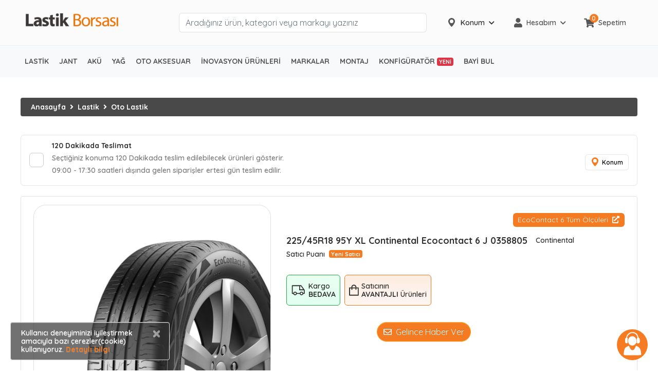

--- FILE ---
content_type: text/html; charset=utf-8
request_url: https://www.lastikborsasi.com/225-45r18-95y-xl-continental-ecocontact-6-j-p-cntn-0358805
body_size: 133012
content:
<!DOCTYPE HTML>
<html lang="tr-TR">
<head>
    <meta charset="UTF-8">
    <meta name="viewport" content="width=device-width, initial-scale=1.0" />
    <meta name="ahrefs-site-verification" content="469cd9c827c3dea0e5b8dbd8588e010eb360744ba02dbe59bad1fbe22cae8b70">
    <meta name="google-site-verification=VnP1mGG3nDzKi6Kuu55a7KIVta0GCo4Fe3S7MsK2pE0" />
    <meta name="author" content="Lb Bilişim Teknolojileri A.Ş" />
    <meta name="publisher" content="VS 2026" />
    <meta name="apple-itunes-app" content="app-id=1566776050">
    <meta name="yandex-verification" content="571c4655ad6df632" />

    <meta property="og:locale" content="tr_TR" />
    <meta property="og:title" content="Lastik Borsası" />
    <meta property="og:description" content="lastikborsasi.com - Global Tyre Source Lastik Sektörünün Buluşma Platformu" />
    <meta property="og:url" content="https://www.lastikborsasi.com/" />
    <meta property="og:site_name" content="Lastik Borsası" />
    <meta property="og:image" content="https://www.lastikborsasi.com/Assets/images/lastik-borsasi/lastik_borsasi" />
    <meta property="og:type" content="website" />



    <meta name="twitter:cart" content="summary_large_image" />
    <meta name="twitter:size" content="https://www.lastikborsasi.com/" />
    <meta name="twitter:title" content="Lastik Borsası" />
    <meta name="twitter:description" content="Lastik Sektörünün Buluşma Platformu" />
    <meta name="twitter:domain" content="https://www.lastikborsasi.com/" />


    

    
    
<meta name="description" content="Otomobil Lastikleri kategorisinde 225/45R18 95Y XL Continental EcoContact 6 J (0358805) Yaz lasti&#x11F;i en uygun fiyat se&#xE7;enekleri Lastik Borsas&#x131;&#x27;nda" />
<meta name="robots" content="index,archive,follow" />
<link rel="canonical" href="https://www.lastikborsasi.com/225-45r18-95y-xl-continental-ecocontact-6-j-p-cntn-0358805" />
<title>225/45R18 95Y XL Continental EcoContact 6 J Fiyatı | Lastik Borsası</title>


    
        <!-- Google Ads & Analytics global tag -->
        <script async src="https://www.googletagmanager.com/gtag/js?id=AW-633945173"></script>
        <script>
            window.dataLayer = window.dataLayer || [];
            function gtag(){dataLayer.push(arguments);}
            gtag('js', new Date());
            gtag('config', 'AW-633945173');
        </script>
        <!-- Google Tag Manager -->
        <script>
            (function (w, d, s, l, i) {
                w[l] = w[l] || []; w[l].push({
                    'gtm.start':
                        new Date().getTime(), event: 'gtm.js'
                }); var f = d.getElementsByTagName(s)[0],
                    j = d.createElement(s), dl = l != 'dataLayer' ? '&l=' + l : ''; j.async = true; j.src =
                        'https://www.googletagmanager.com/gtm.js?id=' + i + dl; f.parentNode.insertBefore(j, f);
            })(window, document, 'script', 'dataLayer', 'GTM-TFGRK5H');</script>
        <!-- End Google Tag Manager -->
        <!-- Meta Pixel Code -->
        <script>
            !function(f,b,e,v,n,t,s)
            {if(f.fbq)return;n=f.fbq=function(){n.callMethod?
            n.callMethod.apply(n,arguments):n.queue.push(arguments)};
            if(!f._fbq)f._fbq=n;n.push=n;n.loaded=!0;n.version='2.0';
            n.queue=[];t=b.createElement(e);t.async=!0;
            t.src=v;s=b.getElementsByTagName(e)[0];
            s.parentNode.insertBefore(t,s)}(window, document,'script',
            'https://connect.facebook.net/en_US/fbevents.js');
            fbq('init', '4311296902447402');
            fbq('track', 'PageView');
        </script>
        <noscript>
            <img height="1" width="1" style="display:none"
                 src="https://www.facebook.com/tr?id=4311296902447402&ev=PageView&noscript=1" />
        </noscript>
        <!-- End Meta Pixel Code -->
        <!--Start Microsoft Clarity Javascript-->
        <script type="text/javascript">
            (function(c,l,a,r,i,t,y){
                c[a]=c[a]||function(){(c[a].q=c[a].q||[]).push(arguments)};
                t=l.createElement(r);t.async=1;t.src="https://www.clarity.ms/tag/"+i;
                y=l.getElementsByTagName(r)[0];y.parentNode.insertBefore(t,y);
            })(window, document, "clarity", "script", "kra3wqzg1p");
        </script>
        <!--End Microsoft Clarity Javascript-->
        <script type="text/javascript">
                (function(c,l,a,r,i,t,y){
                        c[a]=c[a]||function(){(c[a].q=c[a].q||[]).push(arguments)};
                        t=l.createElement(r);t.async=1;t.src="https://www.clarity.ms/tag/"+i;
                        y=l.getElementsByTagName(r)[0];y.parentNode.insertBefore(t,y);
                })(window, document, "clarity", "script", "fjbtcl3cgz");
        </script>
    

    <link rel="shortcut icon" href="/Assets/images/lastikborsasi-favicon/favicon.ico?v=0YsJKu5RqcvPA0-m3e3HOS16lGPtGnKaDDjOba_IuuQ">

    <link type="text/css" rel="stylesheet" href="https://fonts.googleapis.com/css2?family=Quicksand:wght@300;400;500;600;700&display=swap" media="all">
    <link type="text/css" rel="stylesheet" href='https://cdnjs.cloudflare.com/ajax/libs/font-awesome/5.12.1/css/all.min.css' media="all">

    <link type="text/css" rel="stylesheet" href="/Assets/css/libs/bootstrap.min.css?v=wblHEi0Froav2XRif0FURK9PHXbIS9v19NbcJted36g" media="all" />
    <link type="text/css" rel="stylesheet" href="/Assets/css/libs/bootstrap-theme.min.css?v=K16xL35cF8jpQkk_ud6F3DJiZdDtwgTvXfDnyVjRyos" media="all" />
    <link type="text/css" rel="stylesheet" href="/Assets/css/libs/jquery.fancybox.min.css?v=FfhSBNsMld7haIQPLq5ej_qyW77EPLqy6n-GlxnK8jA" media="all" />
    <link type="text/css" rel="stylesheet" href="/Assets/css/new-theme.min.css?v=VaqYq695hC2JtP4h-ZWTDqT46MwVvilwKhBUr1KR-VQ" media="all" />
    <link type="text/css" rel="stylesheet" href="/Assets/css/lb-bootsrap.min.css?v=1giicXGqVgM0KIWaXMHS1pBsSZbm7M-NwS_LbwLGb2w" media="all" />
    <link href="/Templates/LastikBorsasiV2/libs/toastr/toastr.min.css?v=R91pD48xW-oHbpJYGn5xR0Q7tMhH4xOrWn1QqMRINtA" rel="stylesheet" type="text/css" />
    <link rel="stylesheet" type="text/css" href="/Assets/css/ringingBell/bell.css" />
    <link rel="stylesheet" type="text/css" href="/Assets/css/new-theme/header.css?v=5PQB81ggpDdVmdnQ8V5sKHG50B1WLGOviFwseG2kaXY" />
    <style>
        /* Animasyon ve stil */
        .cookie-notification {
            z-index: 1050;
            border: 1px solid #ddd;
            animation: slideUp 0.5s ease-in-out;
        }

        @keyframes slideUp {
            from

        {
            transform: translateY(100%);
            opacity: 0;
        }

        to {
            transform: translateY(0);
            opacity: 1;
        }

        }

        /* Sadece mobil görünüm için ekstra stil */
        @media (max-width: 768px) {
            #cookieBannerMobile

        {
            width: 95% !important;
            font-size: 13px;
        }

        #cookieBannerMobile .btn {
            font-size: 12px;
            padding: 4px 10px;
        }

            #cookieBanner{
                display: none !important;
            }
        }

        /* Web görünümünde gizle */
        @media (min-width: 769px) {
            #cookieBannerMobile

        {
            display: none !important;
        }

        }
    </style>


    <!-- New Menu Styles -->
    <link rel="stylesheet" type="text/css" href="/Assets/css/lb-menu/lb-menu.min.css?v=Mv1I4hnbzxmZiJto19swbx2qstGkHk047dSJvLU3Awg" media="all" />
    <link id="effect" rel="stylesheet" type="text/css" href="/Assets/css/lb-menu/dropdown-effects/fade-down.min.css?v=8YBqMu_GyPAyJdnyCmK31hiU8MfpwT3Xn60FMkG5bBU" media="all" />
    <link id="theme" rel="stylesheet" type="text/css" href="/Assets/css/lb-menu/color-skins/white-orange.min.css?v=jFv_O-_dYvP4889VJKPNS08tY928YjctHkhdhDISTj0" media="all" />
    <link rel="stylesheet" type="text/css" href="/Assets/Components/UserLocationComponent/componentStyle.css?v=AqOm-qtVYcDjR616tPReiPD-NS9MQdhwEEmEWjOBUXA" media="all" />
    <script type="text/javascript" src="/Assets/js/lazysizes.min.js?v=qMimBPNz5CK5J6qUbVPZ5k53Qw2L4SkOn96jnjgvcsk" async></script>
    
    
    <link rel="stylesheet" href="/view-resources/Views/Product/Product.css?v=4.0&amp;v=6H4__736cf944XeX4KMSNhilf6_GdJMJWtJRRcvexZk" />
<link rel="stylesheet" href="/view-resources/Views/Product/ProductV2.css?v=4.0&amp;v=g4izR2q4n7x0jZBteM5tEWA1Dhp9ETKxlBR4oMMXqkc" />
<link href="/view-resources/Views/Product/productDetailReviews.css?v=4.0" rel="stylesheet" />
<link href="/Assets/css/owl-carousel.min.css?v=Joy03ZnFKBzo7xUN87-Wkp10wC8wBwztLwlabE1dnPE" rel="stylesheet" />
<link href="/view-resources/Views/Product/productMontage.css" rel="stylesheet" />
   <style>
        .carousel-control-prev, .carousel-control-next {
            background-color: #F47B22;
            width: 30px;
            height: 30px;
            border-radius: 30px;
            margin: auto 3px;
        }
   </style>
   <style>
        .approve-badge {
            width: 24px;
            height: 24px;
            background: url("/assets/images/approve-icon.png") no-repeat;
            background-size: cover;
            position: relative;
        }

            .approve-badge:hover::before {
                position: absolute;
                z-index: 30;
                content: "Onaylı Satıcı";
                top: -40px;
                width: 120px;
                padding: 0.5rem 1rem;
                background: #62B1F6;
                border-radius: 6px;
                box-shadow: 0 0 10px rgba(0,0,0,0.1);
                border: 1px solid rgba(0,0,0,0.1);
                color: #fff;
                font-size: 14px;
            }

            .approve-badge:hover::after {
                position: absolute;
                z-index: 29;
                content: "";
                top: -20px;
                width: 0;
                height: 0;
                border: 10px solid transparent;
                border-bottom: 0;
                border-top: 20px solid #62B1F6;
                box-shadow: 0 0 10px rgba(0,0,0,0.1);
                border-radius: 3px;
            }
    </style>
   <style>
        /*_StockPrice.cshtml*/
    .product-unit-without-discount {
        text-decoration: line-through;
        font-weight: bold;
        font-size: 20px;
        color: gray;
    }

    .product-unit-with-discount {
        color: #0a8c06;
        font-weight: bolder;
    }

    .product-discount-title {
        color: #f47b22;
        font-size: small;
    }

    .premium-modal {
        color: #fff !important;
        font-weight: 500 !important;
        background: linear-gradient(0deg, #6c38b0, #6c38b0) !important;
        height: 65px !important;
    }

    .prem-pos-unit-with-discount {
        color: #0a8c06;
        font-weight: bolder;
        font-size: larger;
    }

    .prem-pos-unit-without-discount {
        text-decoration: line-through;
        font-weight: bold;
        color: gray;
        align-self: center;
    }

    .prem-icon-button {
        border: 1px solid #f47b22;
        border-radius: 25px;
        background-color: #FFFFFF;
        padding: 0;
        color: #FFFFFF;
        overflow: hidden;
        height: 45px;
        width: 140px;
        cursor: pointer;
        user-select: none;
    }

    .prem-icon-button-icon {
        background-color: #f47b22;
        height: 100%;
        width: 35%;
        display: flex;
        align-items: center;
        justify-content: center;
    }

    .prem-icon-button-text {
        background-color: #FFFFFF;
        height: 100%;
        width: 70%;
        color: #6c38b0;
        display: flex;
        align-items: center;
        justify-content: center;
        font-weight: 700;
        text-align: start;
        padding: 0 .5rem;
    }

    .prem-btn-purp {
        border: 1px solid #6c38b0;
    }

    .prem-icon-button.prem-btn-purp .prem-icon-button-icon {
        background-color: #6c38b0;
    }

    .prem-icon-button.prem-btn-red .prem-icon-button-text {
        color: #6c38b0;
    }

    .prem-discount-level {
        font-size: smaller;
        color: white;
        margin-bottom: 5px;
        background-color: #f47b22;
        padding: 2px;
        border-radius: 8px;
        text-align: center;
    }

    .prem-btn-seller-products {
        color: #6c38b0;
        font-weight: 700;
        font-size: 14px;
        border: 1px;
        border-style: solid;
        padding: 4px;
        border-radius: 17px;
    }

        .prem-btn-seller-products:hover {
            color: #563285;
        }

    .discount-alert {
        color: #6c38b0;
        padding: 10px;
        border-radius: 5px;
        background-color: #efe6f9;
        margin-bottom: 5px;
    }

    /* Premium icon ürün detay */

    .btn-gradient {
        height: 40px;
        display: flex;
        align-items: stretch;
        gap: 0;
        padding: 0;
        border: none;
        border-radius: 9999px;
        color: #fff;
        font-weight: 700;
        font-size: 1.05rem;
        overflow: hidden;
        box-shadow: 0 0 8px rgba(124,79,224,.55), 0 0 16px rgba(164,135,255,.35);
        transition: transform .2s ease, box-shadow .2s ease;
    }

        .btn-gradient:hover {
            transform: scale(1.03);
            box-shadow: 0 0 14px rgba(176,139,255,.85), 0 0 28px rgba(176,139,255,.55);
        }

    .icon-seg {
        width: 50px;
        background: #fff;
        display: grid;
        place-items: center;
    }

        .icon-seg i {
            font-size: 20px;
            color: #6c38b0;
            text-shadow: 0 0 3px rgba(108,56,176,.3);
            line-height: 0;
        }

    .text-seg {
        flex: 1 1 auto;
        display: flex;
        align-items: center;
        padding: 0 10px;
        white-space: nowrap;
        background: linear-gradient(270deg,#59269c,#6c38b0,#8d65c1);
        background-size: 300% 300%;
        animation: gradientPing 2s ease-in-out infinite alternate;
        font-size: 13px;
    }

    .btn-gradient:hover .text-seg {
        animation: gradientPing 1.5s ease-in-out infinite alternate;
    }

    @keyframes gradientPing {
        0%

    {
        background-position: 0% 50%;
    }

    100% {
        background-position: 100% 50%;
    }

    }

    @media (max-width:480px) {
        : root

    {
        --btn-h: 52px;
        --icon-w: 64px;
    }

    .text-seg {
        padding: 0 18px;
        font-size: .98rem;
    }

    }

    
    .level-row {
        display: flex;
        align-items: center;
        gap: 12px; 
        margin-bottom: 4px;
    }

    .level-hr {
        flex: 1; 
        height: 1px;
        background: #e7e3f4; 
        border: 0;
    }


    .qty-note {
        font-weight: 700;
        margin-bottom: 6px;
    }


    .price-grid {
        border: 1px solid #eee;
        border-radius: 10px;
    }

        .price-grid .pcol {
            border-right: 1px dashed #ece5f8;
        }

            .price-grid .pcol:last-child {
                border-right: 0;
            }

    .price-title {
        font-size: .85rem;
        opacity: .85;
    }

    .price-old {
        text-decoration: line-through;
        opacity: .6;
        font-size: .9rem;
    }

    .price-new {
        font-weight: 700;
        font-size: 0.90rem;
    }


    .seller-line {
        display: flex;
        justify-content: space-between;
        align-items: center;
    }

        .seller-line + .seller-line {
            margin-top: .35rem;
        }


    .text-havale {
        color: #17a2b8;
    }

    .text-kredi {
        color: #28a745;
    }

    .qty-inline {
        flex: 0 1 auto;
        font-weight: 700;
        margin: 0;
        white-space: nowrap;
    }

    .simple-price {
        display: flex;
        flex-direction: column;
        align-items: flex-end;
        min-width: 120px;
        text-align: right;
        margin-left: -42px;
    }

        .simple-price .price-old {
            opacity: .6;
            text-decoration: line-through;
        }

        .simple-price .simple-green {
            font-weight: 700;
            font-size: 1.05rem;
            color: #28a745;
        }

    /* Premium Button Loader Styles */
    .premium-text-container {
        position: relative;
        display: inline-block;
        min-height: 1.2em;
        line-height: 1.2em;
    }
    
    .premium-text-container #premium-btn-text,
    .premium-text-container #premium-loader {
        position: absolute;
        top: 10px;
        left: 0;
        right: 0;
        display: inline-block;
        white-space: nowrap;
        text-align: center;
        line-height: 1.2em;
    }
    
    .premium-text-container #premium-btn-text {
        position: relative;
    }
    
    #premium-loader {
        animation: premiumPulse 1.5s ease-in-out infinite;
    }
    
    #premium-loader i.fa-spinner {
        animation: spin 1s linear infinite;
    }
    
    @keyframes premiumPulse {
        0%, 100% { opacity: 1; }
        50% { opacity: 0.7; }
    }
    
    @keyframes spin {
        0% { transform: rotate(0deg); }
        100% { transform: rotate(360deg); }
    }
    
    .btn-gradient:disabled {
        transform: none !important;
        box-shadow: 0 0 8px rgba(124,79,224,.35) !important;
    }

    </style>

    <script type="text/javascript">
        var CoreFrame = CoreFrame || {};
        CoreFrame.appPath = '/';
    </script>
    <script>
        window.addEventListener("load", function () {
            var loBtn = document.getElementById("logoutBtn");
            if (loBtn) {
                loBtn.addEventListener("click", function () { localStorage.removeItem("uUwAxLC") });
            }
        })
    </script>
    <!--Google CSE-->
   <script type="application/ld+json">
    {
      "context": "http://schema.org",
      "type": "WebSite",
      "url": "https://www.lastikborsasi.com/",
      "name": "LastikBorsasi",
      "potentialAction": [
        {
          "type": "SearchAction",
          "target": "https://www.lastikborsasi.com/search?q={search_term}",
          "query-input": {
            "type": "PropertyValueSpecification",
            "valueRequired": true,
            "valueMaxlength": 150,
            "valueName": "search_term"
          }
        }
      ]
    }
    </script>

    <script type="text/javascript">
        (function(c,l,a,r,i,t,y){
                c[a]=c[a]||function(){(c[a].q=c[a].q||[]).push(arguments)};
                t=l.createElement(r);t.async=1;t.src="https://www.clarity.ms/tag/"+i;
                y=l.getElementsByTagName(r)[0];y.parentNode.insertBefore(t,y);
        })(window, document, "clarity", "script", "fjbtcl3cgz");
</script>
<!-- Yandex.Metrika counter -->
<script type="text/javascript" >
    (function(m,e,t,r,i,k,a){m[i]=m[i]||function(){(m[i].a=m[i].a||[]).push(arguments)};
    m[i].l=1*new Date();
    for (var j = 0; j < document.scripts.length; j++) {if (document.scripts[j].src === r) { return; }}
    k=e.createElement(t),a=e.getElementsByTagName(t)[0],k.async=1,k.src=r,a.parentNode.insertBefore(k,a)})
    (window, document, "script", "https://mc.yandex.ru/metrika/tag.js", "ym");
    ym(95489944, "init", {
        clickmap:true,
        trackLinks:true,
        accurateTrackBounce:true,
        webvisor:true,
        ecommerce:"dataLayer"});
</script>
<noscript><div><img src="https://mc.yandex.ru/watch/95489944" style="position:absolute; left:-9999px;" alt="" /></div></noscript>
<!-- /Yandex.Metrika counter -->
</head>
<body class="bg-white">
    
        <!-- Google Tag Manager (noscript) -->
        <noscript><iframe src="https://www.googletagmanager.com/ns.html?id=GTM-TFGRK5H" height="0" width="0" style="display:none;visibility:hidden"></iframe></noscript>
        <!-- End Google Tag Manager (noscript) -->
        <!-- Start Facebook No-Javascript -->
        <noscript>
            <img height="1" width="1" style="display:none"
                 src="https://www.facebook.com/tr?id=4311296902447402&ev=PageView&noscript=1" />
        </noscript>
    

    <div class="wrap">
        <!-- Header Start-->
        
<style>
    #stopalRounded {
        width: 10px;
        height: 10px;
        background-color: #fd7e14;
        border-radius: 50%;
        padding: 2px;
        display: inline-block;
    }
</style>
<!-- Mobile Header -->
<div class="lbmobileheader clearfix">
    <a id="lbnavtoggle" class="lbanimated-arrow" title="Menü"><span></span></a>
    <div class="d-flex align-items-center w-100 h-100 justify-content-center">
        <a href="/" title="Anasayfa">
            <img src="/Assets/images/logo/lb-logo.png?v=_iTKksBQ5fF4TADsBj-ZDj5J5Gx0_KSvB62B9wtiaJg" alt="Lastik Borsası">
        </a>
    </div>
    <div class="lbsearch clearfix">
        <i class="lbopensearch fas fa-search"></i>
        <i class="lbclosesearch fas fa-times"></i>
        <div class="lbsearchform clearfix">
            <form method="get" action="/search">
                <input id="mobile-q" type="text" placeholder="Aradığınız ebatları yazınız ÖRN 205/55R16" name="q" pattern=".{3,}" title="Lütfen az 3 karakter giriniz." required>
            </form>
        </div>
    </div>
</div>
<!-- Mobile Header End -->
<div class="d-flex w-100 lbn-header">
    <div class="container mb-3 mb-lg-0">
        <div class="row justify-content-between">
            <div class="col-3">
                <div class="Logo">
                    <a href="/" title="Anasayfa">
                        <img class="img-fluid w-100" src="/Assets/images/logo/lb-logo.png?v=_iTKksBQ5fF4TADsBj-ZDj5J5Gx0_KSvB62B9wtiaJg" alt="logo" />
                    </a>
                </div>
            </div>
            <div class="col-5">
                <form class="searchBar" method="get" action="/search">
                    <input id="desktop-q" type="text" placeholder="Aradığınız ürün, kategori veya markayı yazınız" name="q" class="lbn-search-input form-control" pattern=".{3,}" autocomplete="off" required />
                    <button>
                        <svg id="search" xmlns="http://www.w3.org/2000/svg" width="20" height="20" viewBox="0 0 20 20">
                            <g id="Group_1" data-name="Group 1" transform="translate(0 0)">
                                <path id="Path_1" data-name="Path 1" d="M19.878,18.7l-5.81-5.81a7.932,7.932,0,1,0-1.178,1.178l5.81,5.81a.417.417,0,0,0,.589,0l.589-.589A.417.417,0,0,0,19.878,18.7ZM7.917,14.167a6.25,6.25,0,1,1,6.25-6.25A6.257,6.257,0,0,1,7.917,14.167Z" transform="translate(0 0)" />
                            </g>
                        </svg>
                    </button>
                    <div class="suggestions" id="suggestions">
                        2 harf tuşlayarak aramaya başlayabilirsiniz.
                    </div>
                </form>
            </div>
            <div class="col-4">
                <div class="d-flex align-items-center h-100">
                    <div class="d-flex justify-content-between align-items-center w-100" style="height: 38px">
                            <div class="d-flex w-100 h-100">
        <div class="lbn-location-select-d " id="locationSelectDesktop">
            <div class="lbn-location-select-d-button mr-3" id="locationSelectDesktopBtn">
                <span class="mr-2 lbn-location-select-d-icon d-none d-lg-block">
                    <svg width="19" height="19" viewBox="0 0 19 19" fill="none" xmlns="http://www.w3.org/2000/svg">
                        <path d="M9.49969 0C5.86409 0 2.90637 2.95815 2.90637 6.59385C2.90637 10.0935 8.5 17 9.5 17C9.45343 17 9.5278 17.038 9.5 17C9 17 9.54729 17 9.5 17C10.5 17 16.0936 10.0935 16.0936 6.59385C16.0936 2.95815 13.1354 0 9.49969 0ZM9.49969 4.23194C10.8023 4.23194 11.8616 5.29125 11.8616 6.59385C11.8616 7.89577 10.8023 8.95575 9.49969 8.95575C8.19781 8.95575 7.13779 7.89577 7.13779 6.59385C7.13779 5.29125 8.19776 4.23194 9.49969 4.23194Z" fill="#575758"/>
                        <circle cx="9.5" cy="6.5" r="3.5" fill="#FBFBFB"/>
                    </svg>
                </span>
                <span class="mr-lg-2 lbn-location-select-d-city d-lg-block">
                    Konum
                </span>
                <span class="lbn-location-select-d-icon d-none d-lg-block">
                    <i class="fa fa-sm fa-chevron-down"></i>
                </span>
            </div>
            <div class="lbn-location-select-d-body" id="locationSelectDesktopBody">
                <div class="d-flex flex-column position-relative text-dark">
                    <span class="lbn-location-select-d-body-title">Lütfen konumuzunu seçiniz.</span>
                    <p class="mb-3">Şu an kullandığınız adresi veya
                        konumunuzu seçerek bölgenize özel
                        <b>aynı gün teslim edilebilecek</b> ürünleri
                        görüntüleyebilirsiniz.</p>
                    <div class="lbn-location-select-d-body-placeholder d-none">
                        <div class="d-flex w-100 align-items-center justify-content-center py-2">
                            <button class="btn btn-warning" id="locationSelectPlaceholder">Yeni Konum Seç</button>
                        </div>
                    </div>
                    <div class="lbn-location-select-d-body-content ">
                        <div class="lbn-location-select-d-select mb-3">
                            <ul class="nav nav-tabs" role="tablist">
                                    <li class="nav-item" style="width:100%!important;">
                                        <a class="nav-link active" data-toggle="tab" href="#lsLocationSelect" role="tab" aria-controls="profile" aria-selected="false">Konum Seç</a>
                                    </li>

                            </ul>
                        </div>
                        <div>
                            <div class="tab-content">
                                    <div class="tab-pane fade show active" id="lsLocationSelect" role="tabpanel">
                                        <div class="my-3">
                                            <div class="mb-3">
                                                <select id="usCity" class="selectpicker" data-width="100%" data-live-search="true" title="İl Seçiniz"></select>
                                            </div>
                                            <div class="mb-3">
                                                <select id="usDistrict" class="selectpicker" data-width="100%" data-live-search="true" title="İlçe Seçiniz" disabled>
                                                </select>
                                            </div>
                                        </div>
                                        <div class="d-flex align-items-center justify-content-center">
                                            <button class="btn btn-warning w-75" id="updateLocation">Kaydet</button>
                                        </div>
                                    </div>
                            </div>
                        </div>
                    </div>
                </div>
            </div>
        </div>
    </div>

                        
    <div class="d-none d-lg-flex w-100 h-100 align-items-center justify-content-center position-relative">
        <div class="lbn-header-menu-item color-hover lbn-dropdown">
            <div class="mr-2">
                <i class="fa fa-user main-icon"></i>
            </div>

            <div class="mr-2">Hesabım</div>

            <div>
                <i class="fa fa-chevron-down fa-sm"></i>
            </div>

            <ul class="lbn-header-menu-item-dropdown-list">
                <li>
                    <a href="/login" title="Giriş Yap">Giriş Yap</a>
                </li>
                <li>
                    <a href="/account/register" title="Üye Ol">Üye Ol</a>
                </li>
            </ul>
        </div>
    </div>

                        <a href="/Cart" class="d-none d-lg-flex w-100 h-100 align-items-center justify-content-center position-relative">
        <div class="lbn-header-menu-item lbn-header-cart">
                <div class="mr-2 position-relative">
                        <span class="lbn-shopping-cart-counter round-points">0</span>
                        <i class="fa fa-shopping-cart main-icon"></i>
                </div>
                <div>Sepetim</div>
        </div>
</a>
                    </div>
                </div>
            </div>
        </div>
    </div>
</div>
<!-- Desktop Header -->
<div class="lbn-header-menu">
    <div class="lbmain clearfix">
        <nav class="lbmenu clearfix">
            <ul class="lbmenu-list d-lg-flex">
                <li class="d-lg-none mobile-home py-3">
                    <a href="/" class="text-center" title="Anasayfa"><i class="fas fa-home" aria-hidden="true"></i></a>
                </li>
                    
                    <li aria-haspopup="true" class="d-lg-none">
                        
    <a class="navtext" href="/cart" title="Sepet">
        <span>
            <span class="round-points d-flex align-items-center justify-content-center"><small style="font-weight: 600">0</small></span>
            <svg class="mr-3" xmlns="http://www.w3.org/2000/svg" width="20" height="100%"
                 viewBox="0 0 30.142 29.335">
                <g id="shopping-cart" transform="translate(0 -6.028)">
                    <g id="Group_3" data-name="Group 3" transform="translate(0 6.028)">
                        <g id="Group_2" data-name="Group 2" transform="translate(0 0)">
                            <path id="Path_127" data-name="Path 127"
                                  d="M99.8,350.322a3.147,3.147,0,1,0,3.147,3.147A3.147,3.147,0,0,0,99.8,350.322Zm0,4.9a1.748,1.748,0,1,1,1.748-1.748A1.748,1.748,0,0,1,99.8,355.217Z"
                                  transform="translate(-90.185 -327.28)" />
                            <path id="Path_128" data-name="Path 128"
                                  d="M298.331,350.322a3.147,3.147,0,1,0,3.147,3.147A3.147,3.147,0,0,0,298.331,350.322Zm0,4.9a1.748,1.748,0,1,1,1.748-1.748A1.748,1.748,0,0,1,298.331,355.217Z"
                                  transform="translate(-275.429 -327.28)" />
                            <path id="Path_129" data-name="Path 129"
                                  d="M30,10.713a.874.874,0,0,0-.559-.28L6.678,10.119,6.049,8.2A3.217,3.217,0,0,0,3.042,6.028H.7a.7.7,0,1,0,0,1.4H3.042A1.818,1.818,0,0,1,4.72,8.65L9.161,22.042l-.35.8a3.357,3.357,0,0,0,.315,3.042,3.252,3.252,0,0,0,2.622,1.469h13.6a.7.7,0,1,0,0-1.4h-13.6a1.783,1.783,0,0,1-1.469-.839A1.923,1.923,0,0,1,10.1,23.44l.28-.629L25.1,21.273a3.846,3.846,0,0,0,3.322-2.937L30.1,11.308A.594.594,0,0,0,30,10.713Zm-2.937,7.308a2.378,2.378,0,0,1-2.133,1.853l-14.545,1.5-3.252-9.86,21.433.315Z"
                                  transform="translate(0 -6.028)" />
                        </g>
                    </g>
                </g>
            </svg> Sepet
        </span>
    </a>
                    </li>
                <li aria-haspopup="true">
                    <a title="Lastik" class="navtext" href="/lastik-c-283608"> <span>Lastik</span></a>
                    <div class="lbshoptabing wtsdepartmentmenu clearfix">
                        <div class="lbshopwp clearfix">
                            <ul class="lbtabitem clearfix">
                                <li class="lbshoplink-active">
                                    <a title="Otomobil Lastikleri" href="/otomobil-lastikleri-c-271462"><img src="/Assets/css/lb-menu/icon/sedan-car.svg?v=6PwqDGUlb7IBTzjiBDzcmRuEurxCtVANXU8ob61ojrY" alt="Otomobil Lastikleri" style="width:30px"> Otomobil Lastikleri</a>
                                    <div class="lbtitemright clearfix lazyload menu-bg-img" data-bg="/assets/images/menu-img/otomobil.jpg">
                                        <div class="lbtmegamenucoll01 clearfix">
                                            <div class="container-fluid">
                                                <div class="row">
                                                    <div class="col-lg-9">
                                                        <div class="lbtheading clearfix">POPÜLER MARKALAR</div>
                                                        <ul class="lbtliststy03 clearfix">
                                                            <li><a title="Michelin" href="/markalar/michelin/otomobil-lastikleri-c-271462">Michelin </a></li>
                                                            <li><a title="Bridgestone" href="/markalar/bridgestone/otomobil-lastikleri-c-271462">Bridgestone</a></li>
                                                            <li><a title="Continental" href="/markalar/continental/otomobil-lastikleri-c-271462">Continental</a></li>
                                                            <li><a title="Goodyear" href="/markalar/goodyear/otomobil-lastikleri-c-271462">Goodyear</a></li>
                                                            <li><a title="Pirelli" href="/markalar/pirelli/otomobil-lastikleri-c-271462">Pirelli</a></li>
                                                            <li><a title="Lassa" href="/markalar/lassa/otomobil-lastikleri-c-271462">Lassa</a></li>
                                                            <li><a title="Hankook" href="/markalar/hankook/otomobil-lastikleri-c-271462">Hankook</a></li>
                                                            <li><a title="Petlas" href="/markalar/petlas/otomobil-lastikleri-c-271462">Petlas</a></li>
                                                            <li><a title="Dayton" href="/markalar/dayton/otomobil-lastikleri-c-271462">Dayton</a></li>
                                                            <li><a title="Dunlop" href="/markalar/dunlop/otomobil-lastikleri-c-271462">Dunlop</a></li>
                                                            <li><a title="Falken" href="/markalar/falken/otomobil-lastikleri-c-271462">Falken</a></li>
                                                            <li><a title="Nokian" href="/markalar/nokian/otomobil-lastikleri-c-271462">Nokian</a></li>
                                                        </ul>
                                                    </div>
                                                    <div class="col-lg-9">
                                                        <div class="lbtheading clearfix">POPÜLER EBATLAR</div>
                                                        <ul class="lbtliststy03 clearfix">
                                                            <li><a title="185 65 r15 4 Mevsim Lastik" href="/185-65-r15-4-mevsim-lastik-fiyatlari">185 65 r15 4 Mevsim Lastik</a></li>
                                                            <li><a title="185 65 r15 Yaz Lastiği" href="/185-65-r15-yaz-lastigi">185 65 r15 Yaz Lastiği</a></li>
                                                            <li><a title="205 60 r16 Yaz Lastiği" href="/205-60-r16-yaz-lastigi">205 60 r16 Yaz Lastiği</a></li>
                                                            <li><a title="195 65 r15 4 Mevsim Lastik" href="/195-65-r15-4-mevsim-lastik-fiyatlari">195 65 r15 4 Mevsim Lastik</a></li>
                                                            <li><a title="195 55 r16 Kış Lastiği" href="/195-55-r16-kis-lastigi">195 55 r16 Kış Lastiği</a></li>
                                                            <li><a title="195 65 r15 Yaz Lastiği" href="/195-65-r15-yaz-lastigi">195 65 r15 Yaz Lastiği</a></li>
                                                            <li><a title="205 55 r16 4 Mevsim Lastik" href="/205-55-r16-4-mevsim-lastik-fiyatlari">205 55 r16 4 Mevsim Lastik</a></li>
                                                            <li><a title="205 55 r16 Yaz Lastiği" href="/205-55-r16-yaz-lastigi">205 55 r16 Yaz Lastiği</a></li>
                                                            <li><a title="205 55 r16 Kış Lastiği" href="/205-55-r16-kis-lastigi">205 55 r16 Kış Lastiği</a></li>
                                                        </ul>
                                                    </div>
                                                    <div class="col-lg-9">
                                                        <div class="lbtheading clearfix">EN ÇOK SATANLAR</div>
                                                        <ul class="lbtliststy03 clearfix">
                                                            <li><a title="Michelin Primacy 4" href="/michelin-primacy-4-fiyatlari">Michelin Primacy 4</a></li>
                                                            <li><a title="Bridgestone Turanza T005" href="/bridgestone-turanza-t005">Bridgestone Turanza T005</a></li>
                                                            <li><a title="Hankook Ventus Prime 3" href="/hankook-ventus-prime3">Hankook Ventus Prime 3</a></li>
                                                            <li><a title="Goodyear EfficientGrip Performance" href="/goodyear-efficientgrip-performance">Goodyear EfficientGrip Performance</a></li>
                                                            <li><a title="Continental WinterContact TS 860" href="/continental-wintercontact-ts-860">Continental WinterContact TS 860</a></li>
                                                            <li><a title="Lassa Snoways 4" href="/lassa-snoways-4">Lassa Snoways 4</a></li>
                                                        </ul>
                                                    </div>
                                                    <div class="col-lg-9">
                                                        <div class="clearfix"><a title="Otomobil Lastikleri TÜMÜ" href="/otomobil-lastikleri-c-271462"><b>TÜMÜ</b></a></div>
                                                    </div>
                                                </div>
                                            </div>
                                        </div>
                                    </div>
                                </li>
                                <li>
                                    <a title="SUV 4X4 Lastikleri" href="/suv-4x4-lastikleri-c-93097"><img src="/Assets/css/lb-menu/icon/suv-car.svg?v=1q13sADTHK0vfX22bGElAFVQLCHPjyd-gwpoauPu1Ik" alt="SUV 4X4 Lastikler"> SUV 4X4 Lastikler</a>
                                    <div class="lbtitemright clearfix lazyload menu-bg-img" data-bg="/assets/images/menu-img/suv.jpg">
                                        <div class="lbtmegamenucoll01 clearfix">
                                            <div class="container-fluid">
                                                <div class="row">
                                                    <div class="col-lg-9">
                                                        <div class="lbtheading clearfix">POPÜLER MARKALAR</div>
                                                        <ul class="lbtliststy03 clearfix">
                                                            <li><a title="Michelin SUV 4x4 Lastikleri" href="/markalar/michelin/suv-4x4-lastikleri-c-93097">Michelin </a></li>
                                                            <li><a title="Kormoran SUV 4x4 Lastikleri" href="/markalar/kormoran/suv-4x4-lastikleri-c-93097">Kormoran</a></li>
                                                            <li><a title="Continental SUV 4x4 Lastikleri" href="/markalar/continental/suv-4x4-lastikleri-c-93097">Continental</a></li>
                                                            <li><a title="Pirelli SUV 4x4 Lastikleri" href="/markalar/pirelli/suv-4x4-lastikleri-c-93097">Pirelli</a></li>
                                                            <li><a title="BF Goodrich SUV 4x4 Lastikleri" href="/markalar/bf-goodrich/suv-4x4-lastikleri-c-93097">BF Goodrich</a></li>
                                                            <li><a title="Goodyear SUV 4x4 Lastikleri" href="/markalar/goodyear/suv-4x4-lastikleri-c-93097">Goodyear</a></li>
                                                            <li><a title="General Tire SUV 4x4 Lastikleri" href="/markalar/general-tire/suv-4x4-lastikleri-c-93097">General Tire</a></li>
                                                            <li><a title="Petlas SUV 4x4 Lastikleri" href="/markalar/petlas/suv-4x4-lastikleri-c-93097">Petlas</a></li>
                                                            <li><a title="Kumho SUV 4x4 Lastikleri" href="/markalar/kumho/suv-4x4-lastikleri-c-93097">Kumho</a></li>
                                                        </ul>
                                                    </div>
                                                    <div class="col-lg-9">
                                                        <div class="lbtheading clearfix">POPÜLER EBATLAR</div>
                                                        <ul class="lbtliststy03 clearfix">
                                                            <li><a title="225 60 r17 Kış Lastiği" href="/225-60-r17-kis-lastigi">225 60 r17 Kış Lastiği</a> </li>
                                                            <li><a title="225 60 r17 Yaz Lastiği" href="/225-60-r17-yaz-lastigi">225 60 r17 Yaz Lastiği</a> </li>
                                                            <li><a title="215 65 r16" href="/215-65-r16-lastik-fiyatlari">215 65 r16</a></li>
                                                            <li><a title="235 55 r18" href="/235-55-r18-lastik-fiyatlari">235 55 r18</a></li>
                                                            <li><a title="215 55 r18 Kış Lastiği" href="/215-55-r18-kis-lastigi">215 55 r18 Kış Lastiği</a></li>
                                                            <li><a title="215 55 r18 Yaz Lastiği" href="/215-55-r18-yaz-lastigi">215 55 r18 Yaz Lastiği</a></li>
                                                            <li><a title="215 65 r17" href="/215-65-r17-lastik-fiyatlari">215 65 r17</a></li>
                                                            <li><a title="245 70 r16" href="/245-70-r16">245 70 r16</a></li>
                                                            <li><a title="265 60 r18 Kış Lastiği" href="/265-60-r18-kis-lastigi">265 60 r18 Kış Lastiği</a></li>
                                                            <li><a title="235 65 r17 Kış Lastiği" href="/235-65-r17-kis-lastigi">235 65 r17 Kış Lastiği</a></li>
                                                        </ul>
                                                    </div>
                                                    <div class="col-lg-9">
                                                        <div class="lbtheading clearfix">EN ÇOK SATANLAR</div>
                                                        <ul class="lbtliststy03 clearfix">
                                                            <li><a title="BF Goodrich Mud Terrain" href="/bf-goodrich-mud-terrain">BF Goodrich Mud Terrain</a> </li>
                                                            <li><a title="Nokian Weatherproof" href="/nokian-weatherproof">Nokian Weatherproof</a> </li>
                                                            <li><a title="Michelin Pilot Sport 4 SUV" href="/michelin-pilot-sport-4-suv">Michelin Pilot Sport 4 SUV</a> </li>
                                                            <li><a title="BF Goodrich All Terrain" href="/bf-goodrich-all-terrain">BF Goodrich All Terrain</a> </li>
                                                            <li><a title="Continental Premium Contact 6" href="/continental-premium-contact-6">Continental Premium Contact 6</a> </li>
                                                            <li><a title="Lassa Competus" href="/lassa-competus">Lassa Competus</a> </li>
                                                            <li><a title="Michelin CrossClimate SUV" href="/michelin-crossclimate-suv">Michelin CrossClimate SUV</a> </li>
                                                            <li><a title="Goodyear Wrangler" href="/goodyear-wrangler">Goodyear Wrangler</a> </li>
                                                            <li><a title="Pirelli Scorpion" href="/pirelli-scorpion">Pirelli Scorpion</a> </li>
                                                        </ul>
                                                    </div>
                                                    <div class="col-lg-9">
                                                        <div class="clearfix"><a title="SUV 4x4 LASTİKLERİ TÜMÜ" href="/suv-4x4-lastikleri-c-93097"><b>TÜMÜ</b></a></div>
                                                    </div>
                                                </div>
                                            </div>
                                        </div>
                                    </div>
                                </li>
                                <li>
                                        <a title="Elektrikli Araç Lastikleri" href="/elektrikli-arac-lastikleri-c-539212"><img src="/Assets/css/lb-menu/icon/Elektrikli-arac.svg?v=wljMsmZ5wJYo1kigKC6Hmvx4YMWRa0_83FzusC-sUiQ" alt="Elektrikli Araç Lastikleri" style="width:30px"> Elektrikli Araç Lastikleri</a>
                                    <div class="lbtitemright clearfix lazyload menu-bg-img" data-bg="/assets/images/menu-img/elektrikli-arac.jpg">
                                        <div class="lbtmegamenucoll01 clearfix">
                                            <div class="container-fluid">
                                                <div class="row">
                                                    <div class="col-lg-9">
                                                        <div class="lbtheading clearfix">ALT KATEGORİLER</div>
                                                        <ul class="lbtliststy03 clearfix">
                                                            <li><a title="Elektrikli Otomobil Lastikleri" href="/elektrikli-otomobil-lastikleri-c-539213">Elektrikli Otomobil Lastikleri</a></li>
                                                            <br>
                                                            <br>
                                                            <li><a title="Elektrikli SUV 4X4 Lastikleri" href="/elektrikli-suv-4X4-lastikleri-c-539214">Elektrikli SUV 4X4 Lastikleri</a></li>
                                                        </ul>
                                                    </div>
                                                    <div class="col-lg-9">
                                                        <div class="lbtheading clearfix">POPÜLER MARKALAR</div>
                                                        <ul class="lbtliststy03 clearfix">
                                                            <li><a title="Michelin Elektrikli Araç Lastikleri" href="/markalar/michelin/elektrikli-arac-lastikleri-c-539212">Michelin </a></li>
                                                            <li><a title="Goodyear Elektrikli Araç Lastikleri" href="/markalar/goodyear/elektrikli-arac-lastikleri-c-539212">Goodyear</a></li>
                                                            <li><a title="Hankook Elektrikli Araç Lastikleri" href="/markalar/hankook/elektrikli-arac-lastikleri-c-539212">Hankook</a></li>
                                                            <li><a title="Dunlop Elektrikli Araç Lastikleri" href="/markalar/dunlop/elektrikli-arac-lastikleri-c-539212">Dunlop</a></li>
                                                            <li><a title="Bridgestone Elektrikli Araç Lastikleri" href="/markalar/bridgestone/elektrikli-arac-lastikleri-c-539212">Bridgestone</a></li>
                                                            <li><a title="Pirelli Elektrikli Araç Lastikleri" href="/markalar/pirelli/elektrikli-arac-lastikleri-c-539212">Pirelli</a></-li>
                                                            <li><a title="Petlas Elektrikli Araç Lastikleri" href="/markalar/petlas/elektrikli-arac-lastikleri-c-539212">Petlas</a></li>
                                                            <li><a title="Falken Elektrikli Araç Lastikleri" href="/markalar/falken/elektrikli-arac-lastikleri-c-539212">Falken</a></li>
                                                            <li><a title="Continental Elektrikli Araç Lastikleri" href="/markalar/Continental/elektrikli-arac-lastikleri-c-539212">Continental</a></li>
                                                            <li><a title="Lassa Elektrikli Araç Lastikleri" href="/markalar/lassa/elektrikli-arac-lastikleri-c-539212">Lassa</a></li>
                                                            <li><a title="Dayton Elektrikli Araç Lastikleri" href="/markalar/dayton/elektrikli-arac-lastikleri-c-539212">Dayton</a></li>
                                                            <li><a title="Nokian Elektrikli Araç Lastikleri" href="/markalar/nokian/elektrikli-arac-lastikleri-c-539212">Nokian</a> </li>
                                                        </ul>
                                                    </div>
                                                    <div class="col-lg-9">
                                                        <div class="lbtheading clearfix">POPÜLER EBATLAR</div>
                                                        <ul class="lbtliststy03 clearfix">
                                                            <li><a title="265 35 r22" href="/265-35-r22">265 35 r22</a></li>
                                                            <li><a title="245 40 r20" href="/245-40-r20">245 40 r20</a></li>
                                                            <li><a title="235 35 r20" href="/235-35-r20">235 35 r20</a></li>
                                                            <li><a title="255 40 r21" href="/255-40-r21">255 40 r21</a></li>
                                                            <li><a title="235 60 r18" href="/235-60-r18">235 60 r18</a></li>
                                                            <li><a title="275 30 r21" href="/275-30-r21">275 30 r21</a></li>
                                                            <li><a title="285 30 r20" href="/285-30-r20">285 30 r20</a></li>
                                                            <li><a title="245 35 r21" href="/245-35-r21">245 35 r21</a></li>
                                                        </ul>
                                                    </div>
                                                    <div class="col-lg-9">
                                                        <div class="clearfix"><a title="Elektrikli Araç Lastikleri Tümü" href="/elektrikli-arac-lastikleri-c-539212"><b>TÜMÜ</b></a></div>
                                                    </div>
                                                </div>
                                            </div>
                                        </div>
                                    </div>
                                </li>
                                <li>
                                    <a title="Hafif Ticari Lastikleri" href="/hafif-ticari-lastikleri-c-77901"><img src="/Assets/css/lb-menu/icon/logistic-van.svg?v=5QLkTsh-EO6bqUnDrSnJAGA7_DGlF84CY5s9wT8uflc" alt="Hafif Ticari Araç Lastikleri"> Hafif Ticari Araç Lastikleri</a>
                                    <div class="lbtitemright clearfix lazyload menu-bg-img" data-bg="/assets/images/menu-img/hafif-ticari.jpg">
                                        <div class="lbtmegamenucoll01 clearfix">
                                            <div class="container-fluid">
                                                <div class="row">
                                                    <div class="col-lg-9">
                                                        <div class="lbtheading clearfix">POPÜLER MARKALAR</div>
                                                        <ul class="lbtliststy03 clearfix">
                                                            <li><a title="Michelin Hafif Ticari Lastikleri" href="/markalar/michelin/hafif-ticari-lastikleri-c-77901">Michelin </a></li>
                                                            <li><a title="Bridgestone Hafif Ticari Lastikleri" href="/markalar/bridgestone/hafif-ticari-lastikleri-c-77901">Bridgestone</a></li>
                                                            <li><a title="Continental Hafif Ticari Lastikleri" href="/markalar/continental/hafif-ticari-lastikleri-c-77901">Continental</a></li>
                                                            <li><a title="Petlas Hafif Ticari Lastikleri" href="/markalar/petlas/hafif-ticari-lastikleri-c-77901">Petlas</a></li>
                                                            <li><a title="Lassa Hafif Ticari Lastikleri" href="/markalar/lassa/hafif-ticari-lastikleri-c-77901">Lassa</a></li>
                                                            <li><a title="Hankook Hafif Ticari Lastikleri" href="/markalar/hankook/hafif-ticari-lastikleri-c-77901">Hankook</a></li>
                                                            <li><a title="Dayton Hafif Ticari Lastikleri" href="/markalar/dayton/hafif-ticari-lastikleri-c-77901">Dayton</a></li>
                                                            <li><a title="Kormoran Hafif Ticari Lastikleri" href="/markalar/kormoran/hafif-ticari-lastikleri-c-77901">Kormoran</a></li>
                                                            <li><a title="Milestone Hafif Ticari Lastikleri" href="/markalar/milestone/hafif-ticari-lastikleri-c-77901">Milestone</a></li>
                                                        </ul>
                                                    </div>
                                                    <div class="col-lg-9">
                                                        <div class="lbtheading clearfix">POPÜLER EBATLAR</div>
                                                        <ul class="lbtliststy03 clearfix">
                                                            <li><a title="195 60 r16C" href="/195-60-r16c">195 60 r16C</a></li>
                                                            <li><a title="205 65 r16C" href="/205-65-r16c">205 65 r16C</a></li>
                                                            <li><a title="225 70 r15C" href="/225-70r-15c">225 70 r15C</a></li>
                                                            <li><a title="215 75 r16C" href="/215-75-r16c">215 75 r16C</a></li>
                                                            <li><a title="235 65 r16C" href="/235-65-r16c">235 65 r16C</a></li>
                                                            <li><a title="195 65 r16 Kış Lastiği" href="/195-65-r16-kis-lastigi">195 65 r16 Kış Lastiği</a></li>
                                                            <li><a title="205 75 r16C Kış Lastiği" href="/205-75-r16c-kis-lastigi">205 75 r16C Kış Lastiği</a></li>
                                                            <li><a title="215 65 r16C Kış Lastiği" href="/215-65-r16c-kis-lastigi">215 65 r16C Kış Lastiği</a></li>
                                                            <li><a title="215 65 R16 C Yaz Lastiği" href="/215-65-r16c-yaz-lastigi">215 65 R16 C Yaz Lastiği</a></li>
                                                        </ul>

                                                    </div>
                                                    <div class="col-lg-9">
                                                        <div class="lbtheading clearfix">EN ÇOK SATANLAR</div>
                                                        <ul class="lbtliststy03 clearfix">
                                                            <li><a title="Lassa Transway 2" href="/lassa-transway-2">Lassa Transway 2</a></li>
                                                            <li><a title="Lassa Wintus 2" href="/lassa-wintus-2-lastik-fiyatlari">Lassa Wintus 2</a></li>
                                                            <li><a title="Michelin Agilis" href="/michelin-agilis">Michelin Agilis</a></li>
                                                            <li><a title="Pirelli Carrier" href="/pirelli-carrier">Pirelli Carrier</a></li>
                                                            <li><a title="Kormoran Vanpro B2" href="/kormoran-vanpro-b2">Kormoran Vanpro B2</a></li>
                                                            <li><a title="Continental vanco 2" href="/continental-vanco-2">continental vanco 2</a></li>
                                                        </ul>
                                                    </div>
                                                    <div class="col-lg-9">
                                                        <div class="clearfix"><a title="Hafif Ticari Lastikleri Tümü" href="/hafif-ticari-lastikleri-c-77901"><b>TÜMÜ</b></a></div>
                                                    </div>
                                                </div>
                                            </div>
                                        </div>
                                    </div>
                                </li>
                                <li>
                                    <a title="Otobüs, Kamyon Lastikleri" href="/agir-vasita-lastikleri-c-207754">
                                        <img src="/Assets/css/lb-menu/icon/kamyon.svg?v=roVWtiD15tXFMbjcMFCFqz0UhB1hxFF8MKdSx6wfJU4" alt="Otobüs, Kamyon Lastikleri"> Otobüs, Kamyon Lastikleri
                                    </a>
                                    <div class="lbtitemright clearfix lazyload menu-bg-img" data-bg="/assets/images/menu-img/otobus-kamyon.jpg">
                                        <div class="container-fluid">
                                            <div class="row">
                                                <div class="col-lg-3 col-md-12">
                                                    <ul class="lbtliststy02 clearfix">
                                                        <li class="lbtheading clearfix">EN ÇOK ARANANLAR</li>
                                                        <li><a title="Kamyon Lastiği Fiyatları" href="/kamyon-lastigi-fiyatlari">Kamyon Lastiği Fiyatları</a></li>
                                                        <li><a title="Lassa Kamyon Lastiği" href="/lassa-kamyon-lastigi">Lassa Kamyon Lastiği</a></li>
                                                        <li><a title="Petlas Kamyon Lastik Fiyatları" href="/petlas-kamyon-lastik-fiyatlari">Petlas Kamyon Lastik Fiyatları</a></li>
                                                        <li><a title="Lassa EG 310s" href="/lassa-eg-310s">Lassa EG 310s</a> - <a title="EG 320D" href="/lassa-eg-320d">EG 320D</a></li>
                                                        <li><a title="Pirelli FR01" href="/pirelli-fr01">Pirelli FR01</a> - <a title="Pirelli TR01" href="/pirelli-tr01">Pirelli TR01</a></li>
                                                        <li><a title="Bridgestone R179" href="/bridgestone-r179">Bridgestone R179</a></li>
                                                        <li><a title="Hankook DH05" href="/hankook-dh05">Hankook DH05</a></li>
                                                        <li><a title="Goodyear Kmax S" href="/goodyear-kmax-s">Goodyear Kmax S</a> - <a title="Kmax D" href="/goodyear-kmax-d">Kmax D</a></li>
                                                        <li><a title="Bridgestone M788" href="/bridgestone-m788">Bridgestone M788</a></li>
                                                        <li><a title="Michelin X Coach Z" href="/michelin-x-coach-z">Michelin X Coach Z</a></li>
                                                        <li><a title="Michelin X Coach XD" href="/michelin-x-coach-xd">Michelin X Coach XD</a></li>
                                                        <li><a title="Continental HS01+ Coach" href="/continental-hs01-coach">Continental HS01+ Coach</a></li>
                                                        <li><a title="Michelin X Multiway 3D" href="/michelin-x-multiway-3d">Michelin X Multiway 3D</a></li>
                                                        <li><a title="315 70 R 22.5 Michelin X Multi D M+S Fiyatları" href="/315-70-r225-michelin-x-multi-d">315 70 R 22.5 Michelin X Multi D M+S Fiyatları</a></li>
                                                    </ul>
                                                </div>
                                                <div class="col-lg-3 col-md-12">
                                                    <ul class="lbtliststy02 clearfix">
                                                        <li class="lbtheading clearfix">POPÜLER EBATLAR</li>
                                                        <li><a title="275/70R22.5" href="/275-70-r22-5">275/70R22.5</a></li>
                                                        <li><a title="315/70R22.5" href="/315-70-r22-5">315/70R22.5</a></li>
                                                        <li><a title="295/80R22.5" href="/295-80-r22-5">295/80R22.5</a></li>
                                                        <li><a title="315/80R22.5" href="/315-80-r22-5">315/80R22.5</a></li>
                                                        <li><a title="385/65R22.5" href="/385-65-r22-5">385/65R22.5</a></li>
                                                        <li><a title="385/55R22.5" href="/385-55-r22-5">385/55R22.5</a></li>
                                                        <li><a title="435/50R19.5" href="/435-50-r19-5">435/50R19.5</a></li>
                                                        <li><a title="315/60R22.5" href="/315-60-r22-5">315/60R22.5</a></li>
                                                        <li><a title="295/60R22.5" href="/295-60-r22-5">295/60R22.5</a></li>
                                                        <li><a title="445/45R19.5" href="/445-45-r19-5">445/45R19.5</a></li>
                                                        <li><a title="13R22.5" href="/13-r22-5">13R22.5</a></li>
                                                        <li><a title="12R22.5" href="/12-r22-5">12R22.5</a></li>
                                                    </ul>
                                                    <div class="clearfix"><a title="Ağır Vasıta Lastikleri TÜMÜ" href="/agir-vasita-lastikleri-c-207754"><b>TÜMÜ</b></a></div>
                                                </div>
                                            </div>
                                        </div>
                                    </div>
                                </li>
                                <li>
                                    <a title="Motosiklet Lastikleri" href="/motosiklet-lastikleri-c-139155"><img src="/Assets/css/lb-menu/icon/motosiklet.svg?v=7Jutg5b-viwjrkpCFzehaGBH_IqY2uqgsomDPVvtqhw" alt="Motosiklet Lastikleri"> Motosiklet Lastikleri</a>
                                    <div class="lbtitemright clearfix lazyload menu-bg-img" data-bg="/assets/images/menu-img/motosiklet.jpg">
                                        <div class="container-fluid">
                                            <div class="row">
                                                <div class="row">
                                                    <div class="col-lg-12 col-md-12">
                                                        <ul class="lbtliststy02 clearfix">
                                                            <li class="lbtheading clearfix">Atv - Gokart - Golf Arabası Lastikleri</li>
                                                            <li><a title="Tüm Atv Lastikleri" href="/atv-lastikleri-c-569852"><b>Atv Lastikleri</b></a></li>
                                                            <li><a title="Tüm Golf Arabası Lastikleri" href="/golf-arabasi-lastikleri-c-125486"><b>Golf Arabası Lastikleri</b></a></li>
                                                            <li><a title="Tüm Gokart Lastikleri" href="/gokart-lastikleri-c-475869"><b>Gokart Lastikleri</b></a></li>
                                                        </ul>
                                                    </div>
                                                </div>
                                                <div class="col-lg-4 col-md-12">
                                                    <ul class="lbtliststy02 clearfix">
                                                        <li class="lbtheading clearfix">Motosiklet Ön Lastikler</li>
                                                        <li><a title="90/90R14" href="/90-90-r14">90/90R14</a></li>
                                                        <li><a title="110/70R13" href="/110-70-r13">110/70R13</a></li>
                                                        <li><a title="120/70R15" href="/120-70-r15-motosiklet-lastikleri">120/70R15</a></li>
                                                        <li><a title="120/70R17" href="/120-70-r17-motosiklet-lastik-fiyatlari">120/70R17</a></li>
                                                        <li><a title="Tüm Ön Lastikler" href="/motosiklet-lastikleri-c-139155?filtreler=8572"><b>Tüm Ön Lastikler</b></a></li>

                                                        <li class="lbtheading clearfix">Motosiklet Arka Lastikler</li>
                                                        <li><a title="100/90R14" href="/100-90-r14-motosiklet-arka-lastik">100/90R14</a></li>
                                                        <li><a title="130/70R13" href="/130-70-r13-motosiklet-arka-lastik-fiyatlari">130/70R13</a></li>
                                                        <li><a title="140/70R14" href="/140-70-r14-motosiklet-lastigi">140/70R14</a></li>
                                                        <li><a title="160/60R17" href="/160-60-r17-motosiklet-lastigi-fiyati">160/60R17</a></li>
                                                        <li><a title="190/50R17" href="/190-50-r17">190/50R17</a></li>
                                                        <li><a title="Tüm Arka Lastikler" href="/motosiklet-lastikleri-c-139155?filtreler=8582"><b>Tüm Arka Lastikler</b></a></li>
                                                    </ul>
                                                </div>
                                                <div class="col-lg-4 col-md-12">
                                                    <ul class="lbtliststy02 clearfix">
                                                        <li class="lbtheading clearfix">ÜRÜN AİLESİ</li>
                                                        <li><a title="Michelin Motosiklet Lastikleri" href="/markalar/michelin/motosiklet-lastikleri-c-139155">Michelin Motosiklet Lastikleri</a></li>
                                                        <li><a title="Michelin City Grip" href="/michelin-city-grip">Michelin City Grip</a></li>
                                                        <li><a title="Michelin Pilot Road 4" href="/michelin-pilot-road-4">Michelin Pilot Road 4</a></li>
                                                        <li><a title="Michelin Power 5" href="/michelin-power-5-motosiklet-lastikleri">Michelin Power 5</a></li>
                                                        <li><a title="Anlas Motosiklet Lastikleri" href="/markalar/anlas/motosiklet-lastikleri-c-139155">Anlas Motosiklet Lastikleri</a></li>
                                                    </ul>
                                                    <ul class="lbtliststy02 clearfix">
                                                        <li class="lbtheading clearfix">MEVSİM</li>
                                                        <li><a title="Michelin Motosiklet Kış Lastikleri" href="/michelin-motosiklet-kis-lastikleri">Michelin Motosiklet Kış Lastikleri</a></li>
                                                        <li><a title="Anlas Motosiklet Kış Lastikleri" href="/anlas-motosiklet-kis-lastikleri">Anlas Motosiklet Kış Lastikleri</a></li>
                                                    </ul>
                                                    <div class="clearfix"><a title="Motosiklet Lastikleri TÜMÜ" href="/motosiklet-lastikleri-c-139155"><b>TÜMÜ</b></a></div>
                                                </div>
                                            </div>
                                        </div>
                                    </div>
                                </li>
                                <li>
                                    <a title="İş Makinası Lastikleri" href="/is-makinasi-lastikleri-c-322696"><img src="/Assets/css/lb-menu/icon/is-makinalari.svg?v=3dNhncOpTuwjQpQEyfQrWkpYtTaCbmPJiHbAifxxD_8" alt="İş Makinası Lastikleri"> İş Makinası Lastikleri</a>
                                    <div class="lbtitemright clearfix lazyload menu-bg-img" data-bg="/assets/images/menu-img/is-makinalari.jpg">
                                        <div class="container-fluid">
                                            <div class="row">
                                                <div class="col-lg-4 col-md-12">
                                                    <ul class="lbtliststy02 clearfix">
                                                        <li class="lbtheading clearfix">Beko Loder Lastikleri<a title="Beko Loder Lastik Fiyatları" href="/beko-loder-c-195101" class="lbtmorebtn"><b>Tümü</b></a></li>
                                                        <li><a title="12.5/80-18 Lastik Fiyatları" href="/12-5-80-18-lastik-fiyatlari">12.5/80-18</a></li>
                                                        <li><a title="360/80-20 Lastik Fiyatları" href="/360-80-20-lastik-fiyatlari">360/80-20</a></li>
                                                        <li><a title="16.0/70-20 Lastik Fiyatları" href="/16-0-70-20-lastik-fiyatlari">16.0/70-20</a></li>

                                                        <li class="lbtheading clearfix">Liman Lastikleri <a title="Liman Lastikleri Fiyatları" href="/liman-c-64223" class="lbtmorebtn"><b>Tümü</b></a></li>
                                                        <li><a title="16.00-25 Lastik Fiyatları" href="/16-00-25-lastik-fiyatlari">16.00-25</a></li>
                                                        <li><a title="12.00-20 Lastik Fiyatları" href="/12-00-20-lastik-fiyatlari">12.00-20</a></li>
                                                        <li><a title="310/80R22.5 Lastik Fiyatları" href="/310-80r22-5-lastik-fiyatlari">310/80R22.5</a></li>

                                                        <li class="lbtheading clearfix">Loder Lastikleri<a title="Loder Lastik Fiyatları" href="/loder-c-146308" class="lbtmorebtn"><b>Tümü</b></a></li>
                                                        <li><a title="17.5R25 Lastik Fiyatları" href="/17-5r25-lastik-fiyatlari">17.5R25</a></li>
                                                        <li><a title="20.5R25 Lastik Fiyatları" href="/20-5r25-lastik-fiyatlari">20.5R25</a></li>
                                                        <li><a title="23.5R25 Lastik Fiyatları" href="/23-5r25-lastik-fiyatlari">23.5R25</a></li>


                                                        <li class="lbtheading clearfix">Silindir Lastikleri <a title="Silindir Lastik Fiyatları" href="/silindir-c-43436" class="lbtmorebtn"><b>Tümü</b></a></li>
                                                        <li><a title="23.1-26 Lastik Fiyatları" href="/23-1-26-lastik-fiyatlari">23.1-26</a></li>
                                                        <li><a title="9.00-20 Lastik Fiyatları" href="/9-00-20-lastik-fiyatlari">9.00-20</a></li>
                                                    </ul>
                                                </div>
                                                <div class="col-lg-4 col-md-12">
                                                    <ul class="lbtliststy02 clearfix">

                                                        <li class="lbtheading clearfix">Mobil Vinç Lastikleri <a title="Mobil Vinç Lastik Fiyarları" href="/mobil-vinc-c-28020" class="lbtmorebtn"><b>Tümü</b></a></li>
                                                        <li><a title="14.00R24 Lastik Fiyatları" href="/14-00r24-lastik-fiyatlari">14.00R24</a></li>
                                                        <li><a title="14.00R25 Lastik Fiyatları" href="/14-00r25-lastik-fiyatlari">14.00R25</a></li>
                                                        <li><a title="16.00R25 Lastik Fiyatları" href="/16-00r25-lastik-fiyatlari">16.00R25</a></li>

                                                        <li class="lbtheading clearfix">Greyder Lastikleri<a title="Greyder Lastik Fiyatları" href="/greyder-c-316583" class="lbtmorebtn"><b>Tümü</b></a></li>
                                                        <li><a title="13.00R24 Lastik Fiyatları" href="/13-00r24-lastik-fiyatlari">13.00R24</a></li>
                                                        <li><a title="14.00R24 Lastik Fiyatları" href="/14-00r24-lastik-fiyatlari">14.00R24</a></li>
                                                        <li><a title="15.5R25 Lastik Fiyatlari" href="/15-5r25-lastik-fiyatlari">15.5R25</a></li>

                                                        <li class="lbtheading clearfix">Ekskavatör Lastikleri <a title="Ekskavatör Lastik Fiyatları" href="/ekskavator-c-42047" class="lbtmorebtn"><b>Tümü</b></a></li>
                                                        <li><a title="10.00-20 Lastik Fiyatları" href="/10-00-20-lastik-fiyatlari">10.00-20</a></li>
                                                        <li><a title="11.00-20 Lastik Fiyatları" href="/11-00-20-lastik-fiyatlari">11.00-20</a></li>
                                                        <li><a title="15.5/60-18 Lastik Fiyatları" href="/15-5-60-18-lastik-fiyatlari">15.5/60-18</a></li>

                                                        <li class="lbtheading clearfix">Kaya Kamyonu Lastikleri <a title="Kaya Kamyonu Lastik Fiyarları" href="/kaya-kamyonu-c-172890" class="lbtmorebtn" style="color:#fff;"><b>Tümü</b></a></li>
                                                        <li><a title="16.00R25 Lastik Fiyatları" href="/16-00r25-lastik-fiyatlari">16.00R25</a></li>
                                                        <li><a title="20.5R25 Lastik Fiyatları" href="/20-5r25-lastik-fiyatlari">20.5R25</a></li>
                                                    </ul>
                                                </div>
                                            </div>
                                        </div>
                                    </div>
                                </li>
                                <li>
                                        <a title="Run Flat Lastikleri" href="/run-flat-lastikleri"><img src="/Assets/css/lb-menu/icon/run-flat-icon.svg?v=FEwycYHZTIBnbg6LB_WrYxd4wo7dBiXOs_0AJfJ9Awc" alt="Run Flat Lastikleri" style="width:30px"> Run Flat Lastikleri</a>
                                    <div class="lbtitemright clearfix lazyload menu-bg-img" data-bg="/assets/images/menu-img/run-flat.jpg">
                                        <div class="container-fluid">
                                            <div class="row">
                                                <div class="col-lg-5 col-md-12">
                                                    <ul class="lbtliststy02 clearfix">
                                                        <li class="lbtheading clearfix">Run Flat Lastikleri <a title="Run Flat Lastikleri" href="/run-flat-lastikleri" class="lbtmorebtn"><b>Tümü</b></a></li>
                                                        <li><a title="yaz lastiği" href="/run-flat-lastikleri">Run Flat Lastikleri</a></li>
                                                        <li><a title="185 65 R15" href="/185-65-r15">185 65 R15</a></li>
                                                        <li><a title="205 60 R16" href="/205-60-r16">205-60-r16</a></li>
                                                        <li><a title="195 65 R15" href="/195-65-r15">195 65 R15</a></li>
                                                        <li><a title="195 55 R16" href="/195-55-r16">195 55 R16</a></li>
                                                        <li><a title="205 55 R16" href="/205-55-r16">205 55 R16</a></li>
                                                    </ul>
                                                </div>
                                            </div>
                                        </div>
                                    </div>
                                </li>
                                <li>
                                    <a title="Yaz Lastikleri" href="/yaz-lastigi"><img src="/Assets/css/lb-menu/icon/yaz.svg?v=_4Z3Mcq3fIus6Kk_Cct9rv7qzwfEgZbOkcu3J2x2B6I" alt="Yaz Lastiği"> Yaz Lastiği</a>
                                    <div class="lbtitemright clearfix lazyload menu-bg-img" data-bg="/assets/images/menu-img/yaz.jpg">
                                        <div class="container-fluid">
                                            <div class="row">
                                                <div class="col-lg-5 col-md-12">
                                                    <ul class="lbtliststy02 clearfix">
                                                        <li class="lbtheading clearfix">YAZ LASTİKLERİ <a title="YAZ LASTİKLERİ" href="/yaz-lastigi" class="lbtmorebtn"><b>Tümü</b></a></li>
                                                        <li><a title="yaz lastiği" href="/yaz-lastigi">Yaz Lastiği</a></li>
                                                        <li><a title="205/55R16 Yaz Lastiği" href="/205-55-r16-yaz-lastigi-1">205/55R16 Yaz Lastiği</a></li>
                                                        <li><a title="185 65 r15 Yaz lastiği" href="/185-65-r15-yaz-lastigi">185 65 r15 Yaz lastiği</a></li>
                                                        <li><a title="195 60 r15 Yaz Lastiği" href="/195-60-r15-yaz-lastigi">195 60 r15 Yaz Lastiği</a></li>
                                                        <li><a title="175 65 r14 Yaz Lastiği" href="/175-65-r14-yaz-lastigi">175 65 r14 Yaz Lastiği</a></li>
                                                        <li><a title="195 55 r16 Yaz Lastiği" href="/195-55-r16-yaz-lastigi">195 55 r16 Yaz Lastiği</a></li>
                                                        <li><a title="225 45 r17 Yaz Lastiği" href="/225-45-r17-yaz-lastigi">225 45 r17 Yaz Lastiği</a></li>
                                                        <li><a title="Petlas Yaz Lastiği" href="/petlas-yaz-lastigi">Petlas Yaz Lastiği</a></li>
                                                        <li><a title="195 65 r15 Yaz Lastiği" href="/195-65-r15-yaz-lastigi">195 65 r15 Yaz Lastiği</a></li>
                                                        <li><a title="215 50 r17 Yaz Lastiği" href="/215-50-r17-yaz-lastigi">215 50 r17 Yaz Lastiği</a></li>
                                                        <li><a title="Falken 205 55 r16 Yaz Lastiği" href="/falken-205-55-r16-yaz-lastigi">Falken 205 55 r16 Yaz Lastiği</a></li>
                                                        <li><a title="Michelin Yaz Lastiği" href="/michelin-yaz-lastigi">Michelin Yaz Lastiği</a></li>
                                                        <li><a title="Goodyear Yaz Lastiği" href="/goodyear-yaz-lastigi">Goodyear Yaz Lastiği</a></li>
                                                    </ul>
                                                </div>
                                            </div>
                                        </div>
                                    </div>
                                </li>
                                <li>
                                    <a title="Kış Lastikleri" href="/kis-lastigi"><img src="/Assets/css/lb-menu/icon/kis.svg?v=P1rHH7xY_U-wo7SA7uFU5i_0xC6UlyC7Yx9KgIEuNZY" alt="Kış Lastiği"> Kış Lastiği</a>
                                    <div class="lbtitemright clearfix lazyload menu-bg-img" data-bg="/assets/images/menu-img/kis.jpg">
                                        <div class="container-fluid">
                                            <div class="row">
                                                <div class="col-lg-5 col-md-12">
                                                    <ul class="lbtliststy02 clearfix">
                                                        <li class="lbtheading clearfix">KIŞ LASTİKLERİ <a title="KIŞ LASTİKLERİ TÜMÜ" href="/kis-lastigi" class="lbtmorebtn"><b>Tümü</b></a></li>
                                                        <li><a title="Kış Lastiği" href="/kis-lastigi">Kış Lastiği</a></li>
                                                        <li><a title="205 55 r16 Kış Lastiği" href="/205-55-r16-kis-lastigi">205 55 r16 Kış Lastiği</a></li>
                                                        <li><a title="195 55 r16 Kış Lastiği" href="/195-55-r16-kis-lastigi">195 55 r16 Kış Lastiği</a></li>
                                                        <li><a title="205 60 r16 Kış Lastiği" href="/205-60-r16-kis-lastigi">205 60 r16 Kış Lastiği</a></li>
                                                        <li><a title="195 65 r15 Kış Lastiği" href="/195-65-r15-kis-lastigi">195 65 r15 Kış Lastiği</a></li>
                                                        <li><a title="185 65 r15 Kış Lastiği" href="/185-65-r15-kis-lastigi">185 65 r15 Kış Lastiği</a></li>
                                                        <li><a title="215 55 r16 Kış Lastiği" href="/215-55-r16-kis-lastigi">215 55 r16 Kış Lastiği</a></li>
                                                        <li><a title="Petlas Kış Lastiği" href="/petlas-kis-lastigi">Petlas Kış Lastiği</a></li>
                                                        <li><a title="Lassa Kış Lastiği" href="/lassa-kis-lastigi">Lassa Kış Lastiği</a></li>
                                                        <li><a title="Nokian Kış Lastiği" href="/nokian-kis-lastigi">Nokian Kış Lastiği</a></li>
                                                        <li><a title="Continental Kış Lastiği" href="/continental-kis-lastigi">Continental Kış Lastiği</a></li>
                                                        <li><a title="Bridgestone Kış Lastiği" href="/bridgestone-kis-lastigi">Bridgestone Kış Lastiği</a></li>
                                                        <li><a title="Kormoran Kış Lastiği" href="/kormoran-kis-lastigi">Kormoran Kış Lastiği</a></li>
                                                        <li><a title="Michelin Kış Lastiği" href="/michelin-kis-lastigi">Michelin Kış Lastiği</a></li>
                                                        <li><a title="Goodyear Kış Lastiği" href="/goodyear-kis-lastigi">Goodyear Kış Lastiği</a></li>
                                                    </ul>
                                                </div>
                                            </div>
                                        </div>
                                    </div>
                                </li>
                                <li>
                                    <a title="4 Mevsim Lastikleri" href="/4-mevsim-lastikleri"><img src="/Assets/css/lb-menu/icon/4mevsim.png?v=IeTvPARBVaYYwk8Bu8mF6VDTUYjKDppmpiXZM0529Wc" alt="4 Mevsim Lastik"> 4 Mevsim Lastik</a>
                                    <div class="lbtitemright clearfix lazyload menu-bg-img" data-bg="/assets/images/menu-img/dort-mevsim.jpg">
                                        <div class="container-fluid">
                                            <div class="row">
                                                <div class="col-lg-5 col-md-12">
                                                    <ul class="lbtliststy02 clearfix">
                                                        <li class="lbtheading clearfix">4 MEVSİM LASTİK FİYATLARI <a title="4 MEVSİM LASTİK FİYATLARI TÜMÜ" href="/4-mevsim-lastik-fiyatlari" class="lbtmorebtn"><b>Tümü</b></a></li>
                                                        <li><a title="4 Mevsim Lastik" href="/4-mevsim-lastik-fiyatlari">4 Mevsim Lastik</a></li>
                                                        <li><a title="205 55 r16 4 Mevsim Lastik" href="/205-55-r16-4-mevsim-lastik-fiyatlari">205 55 r16 4 Mevsim Lastik</a></li>
                                                        <li><a title="195 65 r15 4 Mevsim Lastik" href="/195-65-r15-4-mevsim-lastik-fiyatlari">195 65 r15 4 Mevsim Lastik</a></li>
                                                        <li><a title="175 70 r13 4 Mevsim Lastik" href="/175-70-r13-4-mevsim-lastik-fiyatlari">175 70 r13 4 Mevsim Lastik</a></li>
                                                        <li><a title="185 65 r15 4 Mevsim Lastik" href="/185-65-r15-4-mevsim-lastik-fiyatlari">185 65 r15 4 Mevsim Lastik</a></li>
                                                        <li><a title="185 65 r14 4 Mevsim Lastik" href="/185-65-r14-4-mevsim-lastik-fiyatlari">185 65 r14 4 Mevsim Lastik</a></li>
                                                        <li><a title="215 55 r16 4 Mevsim Lastik" href="/215-55-r16-4-mevsim-lastik-fiyatlari">215 55 r16 4 Mevsim Lastik</a></li>
                                                        <li><a title="Pirelli 4 Mevsim Lastik" href="/pirelli-4-mevsim-lastik-fiyatlari">Pirelli 4 Mevsim Lastik</a></li>
                                                        <li><a title="Continental 4 Mevsim Lastik" href="/continental-4-mevsim-lastik-fiyatlari">Continental 4 Mevsim Lastik</a></li>
                                                        <li><a title="Michelin 4 Mevsim Lastik" href="/michelin-4-mevsim-lastik-fiyatlari">Michelin 4 Mevsim Lastik</a></li>
                                                        <li><a title="Bridgestone Lastik Fiyatları 4 Mevsim" href="/bridgestone-lastik-fiyatlari-4-mevsim">Bridgestone Lastik Fiyatları 4 Mevsim</a></li>
                                                        <li><a title="Lassa 4 Mevsim" href="/lassa-4-mevsim">Lassa 4 Mevsim</a></li>
                                                        <li><a title="Goodyear 4 Mevsim" href="/goodyear-4-mevsim">Goodyear 4 Mevsim</a></li>
                                                    </ul>
                                                </div>
                                            </div>
                                        </div>
                                    </div>
                                </li>

                                <li>
                                    <a title="Diğer Lastikler" style="cursor: default"><img src="/Assets/css/lb-menu/icon/other-tires.svg?v=_yyoMTL8VisFqC81VflkrfCiPeqLbksGaIZWOq7AQJ8" alt="Diğer Lastikler"> Diğer Lastikler</a>
                                    <div class="lbtitemright clearfix lazyload menu-bg-img" data-bg="/assets/images/menu-img/diger-lastikler.jpg">
                                        <div class="lbtmegamenucoll01 clearfix">
                                            <div class="container-fluid">
                                                <div class="row flex-column">
                                                    <div class="col-lg-8">
                                                        <a class="lbtheading clearfix" href="/midibus-kamyonet-lastikleri-c-369023" title="Midibüs / Kamyonet Lastikleri">Midibüs / Kamyonet Lastikleri</a>
                                                        <ul class="lbtliststy03 clearfix">
                                                            <li><a title="Bridgestone" href="/markalar/bridgestone/midibus-kamyonet-lastikleri-c-369023">Bridgestone</a></li>
                                                            <li><a title="Lassa" href="/markalar/lassa/midibus-kamyonet-lastikleri-c-369023">Lassa</a></li>
                                                            <li><a title="Goodyear" href="/markalar/goodyear/midibus-kamyonet-lastikleri-c-369023">Goodyear</a></li>
                                                            <li><a title="Pirelli" href="/markalar/pirelli/midibus-kamyonet-lastikleri-c-369023">Pirelli</a></li>
                                                            <li><a title="Özka" href="/markalar/ozka/midibus-kamyonet-lastikleri-c-369023">Özka</a></li>
                                                            <li><a title="Petlas" href="/markalar/petlas/midibus-kamyonet-lastikleri-c-369023">Petlas</a></li>
                                                            <li><a title="Hankook" href="/markalar/hankook/midibus-kamyonet-lastikleri-c-369023">Hankook</a></li>
                                                            <li><a title="Çapraz Katlı Lastikler" href="/midibus-kamyonet-capraz-katli-lastikler-c-229831">Çapraz Katlı Lastikler</a></li>
                                                            <li><a title="Sava" href="/markalar/sava/midibus-kamyonet-lastikleri-c-369023">Sava</a></li>
                                                        </ul>
                                                    </div>
                                                    <div class="col-lg-8">
                                                        <a class="lbtheading clearfix" href="/zirai-lastikler-c-172703" title="Zirai Lastikler">Zirai Lastikler</a>
                                                        <ul class="lbtliststy03 clearfix">
                                                            <li><a title="Lassa" href="/markalar/lassa/zirai-lastikler-c-172703">Lassa</a></li>
                                                            <li><a title="Özka" href="/markalar/ozka/zirai-lastikler-c-172703">Özka</a></li>
                                                            <li><a title="Petlas" href="/markalar/petlas/zirai-lastikler-c-172703">Petlas</a></li>
                                                            <li><a title="Radyal Traktör Lastikleri" href="/traktor-radyal-lastikler-c-366083">Radyal Traktör Lastikleri</a></li>
                                                            <li><a title="Çapraz Katlı Traktör Lastikleri" href="/traktor-capraz-katli-lastikler-c-176275">Çapraz Katlı Traktör Lastikleri</a></li>
                                                            <li><a title="Tatko" href="/markalar/tatko/zirai-lastikler-c-172703">Tatko</a></li>
                                                        </ul>
                                                    </div>
                                                    <div class="col-lg-8">
                                                        <a class="lbtheading clearfix" href="/forklift-lastikleri-c-195903" title="Forklift Lastikleri">Forklift Lastikleri</a>
                                                        <ul class="lbtliststy03 clearfix">
                                                            <li><a title="BKT Forklift Lastikleri" href="/markalar/bkt/forklift-lastikleri-c-195903">BKT</a></li>
                                                            <li><a title="Özka Forklift Lastikleri" href="/markalar/ozka/forklift-lastikleri-c-195903">Özka</a></li>
                                                            <li><a title="Billas Forklift Lastikleri" href="/markalar/billas/forklift-lastikleri-c-195903">Billas</a></li>
                                                            <li><a title="Havalı Forklift Lastikleri" href="/forklift-havali-lastikler-c-324411">Havalı Forklift Lastikleri</a></li>
                                                            <li><a title="Dolgu Forklift Lastikleri" href="/forklift-dolgu-lastikler-c-47798">Dolgu Forklift Lastikleri</a></li>
                                                            <li><a title="Forklift Lastikleri Tümü " href="/forklift-lastikleri-c-195903"><b>Tümü</b></a></li>
                                                        </ul>
                                                    </div>
                                                    <div class="col-lg-8">
                                                        <a title="Mini Stepne" class="lbtheading clearfix" href="/stepne-c-205714">Mini Stepne</a>
                                                        <ul class="lbtliststy03 clearfix">
                                                            <li><a title="4x98 Standart Stepne Fiyatları" href="/4x98-standart-stepne-fiyatlari">4x98 Standart Stepne</a></li>
                                                            <li><a title="4x100 Standart Stepne Fiyatları" href="/4x100-standart-stepne-fiyatlari">4x100 Standart Stepne</a></li>
                                                            <li><a title="4x108 Stepne Yol Seti Fiyatları" href="/4x108-stepne-yol-seti-fiyatlari">4x108 Stepne Yol Seti</a></li>
                                                            <li><a title="5x98 Stepne Yol Seti Fiyatları" href="/5x98-stepne-yol-seti-fiyatlari">5x98 Stepne Yol Seti</a></li>
                                                            <li><a title="5x120 Standart Stepne Fiyatları" href="/5x120-standart-stepne-fiyatlari">5x120 Standart Stepne</a></li>
                                                            <li><a title="Tüm Mini Stepne Fiyatları" href="/stepne-c-205714"><b>Tümü</b></a></li>
                                                        </ul>
                                                    </div>
                                                </div>
                                            </div>
                                        </div>
                                    </div>
                                </li>
                            </ul>
                        </div>
                    </div>
                </li>
                <li aria-haspopup="true">
                    <a title="Jant" class="navtext" href="/jant-c-73749" id="wheelMenu"> <span>Jant</span></a>
                    <div class="lbshoptabing wtsdepartmentmenu clearfix">
                        <div class="lbshopwp clearfix">
                            <ul class="lbtabitem clearfix">
                                <li class="lbshoplink-active">
                                    <a title="Otomobil Jantı" href="/otomobil-janti-c-320141"><img src="/Assets/css/lb-menu/icon/sedan-car.svg?v=6PwqDGUlb7IBTzjiBDzcmRuEurxCtVANXU8ob61ojrY" alt="Otomobil Jantı">Otomobil Jantı</a>
                                    <div class="lbtitemright clearfix lazyload  menu-bg-img" data-bg="assets/images/menu-img/otomobil-janti.jpg">
                                        <div class="lbtmegamenucoll01 clearfix">
                                            <div class="container-fluid">
                                                <div class="row">
                                                    <div class="col-lg-8">
                                                        <div class="lbtheading clearfix">MARKALAR</div>
                                                        <ul class="lbtliststy03 clearfix">
                                                            <li><a title="Elit Jant" href="/markalar/elit-jant/otomobil-janti-c-320141">Elit Jant</a></li>
                                                            <li><a title="Kormetal" href="/markalar/kormetal/otomobil-janti-c-320141">Kormetal</a></li>
                                                            <li><a title="DJ Jant" href="/markalar/dj-jant/otomobil-janti-c-320141">DJ Jant</a></li>
                                                            <li><a title="CMS" href="/markalar/cms/otomobil-janti-c-320141">CMS</a></li>
                                                            <li><a title="Carre" href="/markalar/carre/otomobil-janti-c-320141">Carre</a></li>
                                                            <li><a title="FD Wheels" href="/markalar/fd-wheels/otomobil-janti-c-320141">FD Wheels</a></li>
                                                            <li><a title="Arceo Wheels" href="/markalar/arceo-wheels/otomobil-janti-c-320141">Arceo Wheels</a></li>
                                                            <li><a title="EMR Wheels" href="/markalar/emr-wheels/otomobil-janti-c-320141">EMR Wheels</a></li>
                                                            <li><a title="İncitaş Jant" href="/markalar/Incitas-jant/otomobil-janti-c-320141">İncitaş Jant</a></li>
                                                            <li><a title="Powcan Jant" href="/markalar/powcan-jant/otomobil-janti-c-320141">Powcan Jant</a></li>
                                                            <li><a title="Accelera" href="/markalar/accelera/otomobil-janti-c-320141">Accelera</a></li>
                                                            <li><a title="Truva Wheels" href="/markalar/truva-wheels/otomobil-janti-c-320141">Truva Wheels</a></li>
                                                            <li><a title="STW Wheels" href="/markalar/stw-wheels/otomobil-janti-c-320141">STW Wheels</a></li>
                                                            <li><a title="MTT Wheels" href="/markalar/mtt-wheels/otomobil-janti-c-320141">MTT Wheels</a></li>
                                                            <li><a title="IFG Wheels" href="/markalar/ifg-wheels/otomobil-janti-c-320141">IFG Wheels</a></li>
                                                            <li><a title="FIAT" href="/markalar/fiat/otomobil-janti-c-320141">FIAT</a></li>
                                                            <li><a title="Opar" href="/markalar/opar/otomobil-janti-c-320141">Opar</a></li>
                                                            <li><a title="Alcar Jant" href="/markalar/alcar-jant/otomobil-janti-c-320141">Alcar Jant</a></li>
                                                            <li><a title="SLK" href="/markalar/slk/otomobil-janti-c-320141">SLK</a></li>
                                                            <li><a title="TL" href="/markalar/tl/otomobil-janti-c-320141">TL</a></li>
                                                            <li><a title="TORK" href="/markalar/tork/otomobil-janti-c-320141">TORK</a></li>
                                                            <li><a title="TPL" href="/markalar/tpl/otomobil-janti-c-320141">TPL</a></li>
                                                            <li><a title="RC" href="/markalar/rc/otomobil-janti-c-320141">RC</a></li>
                                                            <li><a title="PR" href="/markalar/pr/otomobil-janti-c-320141">PR</a></li>
                                                            <li><a title="BK" href="/markalar/bk/otomobil-janti-c-320141">BK</a></li>
                                                            <li><a title="AGT Wheels" href="/markalar/agt-wheels/otomobil-janti-c-320141">AGT Wheels</a></li>

                                                        </ul>
                                                    </div>
                                                    <div class="col-lg-8">
                                                        <div class="lbtheading clearfix">JANT ÇAPLARI</div>
                                                        <ul class="lbtliststy03 clearfix">
                                                            <li><a title="13 inç" href="/13-inc-celik-jant-modelleri">13 inç</a></li>
                                                            <li><a title="14 inç" href="/14-inc-celik-jant-modelleri">14 inç</a></li>
                                                            <li><a title="15 inç" href="/15-inc-celik-jant-modelleri">15 inç</a></li>
                                                            <li><a title="16 inç" href="/16-inc-celik-jant-modelleri">16 inç</a></li>
                                                            <li><a title="17 inç" href="/17-inc-celik-jant-modelleri">17 inç</a></li>
                                                            <li><a title="18 inç" href="/18-inc-celik-jant-modelleri">18 inç</a></li>
                                                            <li><a title="19 inç" href="/19-inc-celik-jant-modelleri">19 inç</a></li>
                                                            <li><a title="20 inç" href="/20-inc-celik-jant-modelleri">20 inç</a></li>
                                                            <li><a title="21 inç" href="/21-inc-celik-jant-modelleri">21 inç</a></li>
                                                            <li><a title="22 inç" href="/22-inc-celik-jant-modelleri">22 inç</a></li>
                                                        </ul>
                                                    </div>
                                                    <div class="col-lg-8">
                                                        <div class="lbtheading clearfix">POPULER ARAÇ JANTLARI</div>
                                                        <ul class="lbtliststy03 clearfix">
                                                            <li><a title="Megane 2 Jant" href="/megane-2-jant-fiyatlari">Megane 2 Jant</a></li>
                                                            <li><a title="Polo Jant" href="/polo-jant-fiyatlari">Polo Jant</a></li>
                                                            <li><a title="Linea Jant" href="/linea-jant-fiyatlari">Linea Jant</a></li>
                                                            <li><a title="Toyota Corolla Jant" href="/toyota-corolla-jant-fiyatlari">Toyota Corolla Jant</a></li>
                                                            <li><a title="Honda Civic Jant" href="/honda-civic-jant-fiyatlari">Honda Civic Jant</a></li>
                                                            <li><a title="Audi Jant" href="/audi-jant-fiyatlari">Audi Jant</a></li>
                                                            <li><a title="Ford Jant" href="/ford-jant-fiyatlari">Ford Jant</a> </li>
                                                        </ul>
                                                    </div>
                                                </div>
                                            </div>
                                        </div>
                                    </div>
                                </li>
                                <li>
                                    <a title="Ağır Vasıta Jantı" href="/agir-vasita-janti-c-40657"><img src="/Assets/css/lb-menu/icon/kamyon.svg?v=roVWtiD15tXFMbjcMFCFqz0UhB1hxFF8MKdSx6wfJU4" alt="Ağır Vasıta Jantı">Ağır Vasıta Jantı</a>
                                    <div class="lbtitemright clearfix lazyload  menu-bg-img" data-bg="assets/images/menu-img/RV-agir-vasita.jpg">
                                        <div class="lbtmegamenucoll01 clearfix">
                                            <div class="container-fluid">
                                                <div class="row">
                                                    <div class="col-lg-8">
                                                        <div class="lbtheading clearfix">MARKALAR</div>
                                                        <ul class="lbtliststy03 clearfix">
                                                            <li><a title="Elit Jant" href="/agir-vasita-janti-c-40657?markalar=255">Jantsan</a></li>
                                                        </ul>
                                                    </div>
                                                    <div class="col-lg-8">
                                                        <div class="lbtheading clearfix">JANT ÇAPLARI</div>
                                                        <ul class="lbtliststy03 clearfix">
                                                            <li><a title="22.5 inç" href="/22-5-inc-celik-jant-modelleri">22.5 inç</a></li>
                                                        </ul>
                                                    </div>
                                                </div>
                                            </div>
                                        </div>
                                    </div>
                                </li>
                                <li>
                                    <a title="Suv 4x4 Jant" href="/suv-4x4-janti-c-106045"><img class="disable-image" src="/Assets/css/lb-menu/icon/suv-car.svg?v=1q13sADTHK0vfX22bGElAFVQLCHPjyd-gwpoauPu1Ik" alt="Suv 4x4 Jant">Suv 4x4 Jantı</a>
                                </li>
                                <li>
                                        <a title="Zirai Jant" href="/zirai-jantlar-c-56774"><img class="disable-image" src="/Assets/css/lb-menu/icon/zirai.jpg?v=2_kYGnKMiSaTPrYpN1sgzWI2-9g1MrrWB646dn3KTvM" alt="Zirai Jantı" style="width:30px">Zirai Jantı</a>
                                </li>
                                <li>
                                    <a title="Motosiklet Jantı" href="/motosiklet-jantlari-c-98662"><img class="disable-image" src="/Assets/css/lb-menu/icon/motosiklet.svg?v=7Jutg5b-viwjrkpCFzehaGBH_IqY2uqgsomDPVvtqhw" alt="Motosiklet Jantı">Motosiklet Jantı</a>
                                </li>
                            </ul>
                        </div>
                    </div>
                </li>


                <li aria-haspopup="true">
                    <a title="Akü" class="navtext" href="/aku-c-181679"> <span>Akü</span></a>
                    <div class="lbshoptabing wtsdepartmentmenu clearfix">
                        <div class="lbshopwp clearfix">
                            <ul class="lbtabitem clearfix">
                                <li class="lbshoplink-active">
                                    <a title="Otomobil ve Hafif Ticari Aküleri" href="/otomobil-ve-hafif-ticari-akuleri-c-257707"><img src="/Assets/css/lb-menu/icon/battery.png?v=GKFpvxI3Wx5xes2CK1E1prlG0CqChEk83V02ho_iO84" alt="Otomobil ve Hafif Ticari Aküleri">Otomobil ve Hafif Ticari Aküleri</a>
                                    <div class="lbtitemright clearfix lazyload  menu-bg-img" data-bg="/assets/images/menu-img/otomobil-hafif-ticari-aku.jpg" style="background-size:contain;">
                                        <div class="lbtmegamenucoll01 clearfix">
                                            <div class="container-fluid">
                                                <div class="row">
                                                    <div class="col-lg-6">
                                                        <div class="lbtheading clearfix">MARKALAR</div>
                                                        <ul class="lbtliststy03 clearfix">
                                                            <li><a title="Petlas" href="/otomobil-ve-hafif-ticari-akuleri-c-257707?markalar=35">Petlas</a></li>
                                                            <li><a title="Mutlu" href="/otomobil-ve-hafif-ticari-akuleri-c-257707?markalar=54">Mutlu</a></li>
                                                            <li><a title="İnci" href="/otomobil-ve-hafif-ticari-akuleri-c-257707?markalar=65">İnci</a></li>
                                                            <li><a title="Energy" href="/otomobil-ve-hafif-ticari-akuleri-c-257707?markalar=66">Energy</a></li>  
                                                            <li><a title="Varta" href="/otomobil-ve-hafif-ticari-akuleri-c-257707?markalar=68">Varta</a></li>
                                                            <li><a title="Volt Akü" href="/otomobil-ve-hafif-ticari-akuleri-c-257707?markalar=91">Volt Akü</a></li> 
                                                            <li><a title="Duracell" href="/otomobil-ve-hafif-ticari-akuleri-c-257707?markalar=104">Duracell</a></li>
                                                            <li><a title="Optima" href="/otomobil-ve-hafif-ticari-akuleri-c-257707?markalar=116">Optima</a></li>
                                                            <li><a title="President Akü" href="/otomobil-ve-hafif-ticari-akuleri-c-257707?markalar=121">President Akü</a></li>
                                                            <li><a title="EAS Akü" href="/otomobil-ve-hafif-ticari-akuleri-c-257707?markalar=124">EAS Akü</a></li>
                                                            <li><a title="Otopratik Akü" href="/otomobil-ve-hafif-ticari-akuleri-c-257707?markalar=125">Otopratik Akü</a></li>
                                                            <li><a title="Yuasa" href="/otomobil-ve-hafif-ticari-akuleri-c-257707?markalar=126">Yuasa</a></li>
                                                            <li><a title="Eurorepar" href="/otomobil-ve-hafif-ticari-akuleri-c-257707?markalar=130">Eurorepar</a></li>
                                                            <li><a title="Yiğit Akü" href="/otomobil-ve-hafif-ticari-akuleri-c-257707?markalar=131">Yiğit Akü</a></li>
                                                            <li><a title="Hugel Akü" href="/otomobil-ve-hafif-ticari-akuleri-c-257707?markalar=133">Hugel Akü</a></li>
                                                            <li><a title="Povver Akü" href="/otomobil-ve-hafif-ticari-akuleri-c-257707?markalar=139">Povver Akü</a></li>
                                                            <li><a title="Bosch Akü" href="/otomobil-ve-hafif-ticari-akuleri-c-257707?markalar=144">Bosch Akü</a></li>
                                                            <li><a title="Zana Akü" href="/otomobil-ve-hafif-ticari-akuleri-c-257707?markalar=248">Zana Akü</a></li> 
                                                            <li><a title="Exide" href="/otomobil-ve-hafif-ticari-akuleri-c-257707?markalar=252">Exide</a></li> 
                                                            <li><a title="Boss Akü" href="/otomobil-ve-hafif-ticari-akuleri-c-257707?markalar=256">Boss Akü</a></li>
                                                            <li><a title="AutoPower Akü" href="/otomobil-ve-hafif-ticari-akuleri-c-257707?markalar=262">AutoPower Akü</a></li>
                                                            <li><a title="Urban Battery" href="/otomobil-ve-hafif-ticari-akuleri-c-257707?markalar=263">Urban Battery</a></li> 
                                                            <li><a title="Magneti Marelli" href="/otomobil-ve-hafif-ticari-akuleri-c-257707?markalar=313">Magneti Marelli</a></li> 
                                                            <li><a title="Energizer" href="/otomobil-ve-hafif-ticari-akuleri-c-257707?markalar=356">Energizer</a></li> 
                                                            <li><a title="Banner" href="/otomobil-ve-hafif-ticari-akuleri-c-257707?markalar=407">Banner</a></li>
                                                            <li><a title="Esan" href="/otomobil-ve-hafif-ticari-akuleri-c-257707?markalar=413">Esan</a></li>
                                                            <li><a title="Afa" href="/otomobil-ve-hafif-ticari-akuleri-c-257707?markalar=414">Afa</a></li> 
                                                        </ul>
                                                    </div>

                                                    <div class="col-lg-2">
                                                        <div class="lbtheading clearfix">ÖZELLİK</div>
                                                        <ul class="lbtliststy02 clearfix">
                                                            <li><a title="SFB" href="/otomobil-ve-hafif-ticari-akuleri-c-257707?filtreler=5857">SFB</a></li>
                                                            <li><a title="EFB" href="/otomobil-ve-hafif-ticari-akuleri-c-257707?filtreler=5932">EFB</a></li>
                                                            <li><a title="AGM" href="/otomobil-ve-hafif-ticari-akuleri-c-257707?filtreler=5945">AGM</a></li>
                                                        </ul>
                                                    </div>
                                                    <div class="col-lg-6">
                                                        <div class="lbtheading clearfix">KAPASİTE</div>
                                                        <ul class="lbtliststy03 clearfix">
                                                            <li><a title="110Ah" href="/otomobil-ve-hafif-ticari-akuleri-c-257707?filtreler=5927">110Ah</a></li>
                                                            <li><a title="105Ah" href="/otomobil-ve-hafif-ticari-akuleri-c-257707?filtreler=5948">105Ah</a></li>
                                                            <li><a title="105Ah" href="/otomobil-ve-hafif-ticari-akuleri-c-257707?filtreler=6021">102Ah</a></li>
                                                            <li><a title="100Ah" href="/otomobil-ve-hafif-ticari-akuleri-c-257707?filtreler=5896">100Ah</a></li>
                                                            <li><a title="95Ah" href="/otomobil-ve-hafif-ticari-akuleri-c-257707?filtreler=5946">95Ah</a></li>
                                                            <li><a title="91Ah" href="/otomobil-ve-hafif-ticari-akuleri-c-257707?filtreler=14782">91Ah</a></li>
                                                            <li><a title="90Ah" href="/otomobil-ve-hafif-ticari-akuleri-c-257707?filtreler=5875">90Ah</a></li>
                                                            <li><a title="85Ah" href="/otomobil-ve-hafif-ticari-akuleri-c-257707?filtreler=6020">85Ah</a></li>
                                                            <li><a title="82Ah" href="/otomobil-ve-hafif-ticari-akuleri-c-257707?filtreler=6029">82Ah</a></li>
                                                            <li><a title="80Ah" href="/otomobil-ve-hafif-ticari-akuleri-c-257707?filtreler=5894">80Ah</a></li>
                                                            <li><a title="77Ah" href="/otomobil-ve-hafif-ticari-akuleri-c-257707?filtreler=7023">77Ah</a></li>
                                                            <li><a title="75Ah" href="/otomobil-ve-hafif-ticari-akuleri-c-257707?filtreler=5924">75Ah</a></li>
                                                            <li><a title="74Ah" href="/otomobil-ve-hafif-ticari-akuleri-c-257707?filtreler=7022">74Ah</a></li>
                                                            <li><a title="72Ah" href="/otomobil-ve-hafif-ticari-akuleri-c-257707?filtreler=5909">72Ah</a></li>
                                                            <li><a title="71Ah" href="/otomobil-ve-hafif-ticari-akuleri-c-257707?filtreler=13157">71Ah</a></li>
                                                            <li><a title="70Ah" href="/otomobil-ve-hafif-ticari-akuleri-c-257707?filtreler=12357">70Ah</a></li>
                                                            <li><a title="68Ah" href="/otomobil-ve-hafif-ticari-akuleri-c-257707?filtreler=5892">68Ah</a></li>
                                                            <li><a title="66Ah" href="/otomobil-ve-hafif-ticari-akuleri-c-257707?filtreler=5905">66Ah</a></li>
                                                            <li><a title="65Ah" href="/otomobil-ve-hafif-ticari-akuleri-c-257707?filtreler=5934">65Ah</a></li>
                                                            <li><a title="64Ah" href="/otomobil-ve-hafif-ticari-akuleri-c-257707?filtreler=5940">64Ah</a></li>
                                                            <li><a title="63Ah" href="/otomobil-ve-hafif-ticari-akuleri-c-257707?filtreler=5922">63Ah</a></li>
                                                            <li><a title="62Ah" href="/otomobil-ve-hafif-ticari-akuleri-c-257707?filtreler=6063">62Ah</a></li>
                                                            <li><a title="61Ah" href="/otomobil-ve-hafif-ticari-akuleri-c-257707?filtreler=14663">61Ah</a></li>
                                                            <li><a title="60Ah" href="/otomobil-ve-hafif-ticari-akuleri-c-257707?filtreler=5865">60Ah</a></li>
                                                            <li><a title="52Ah" href="/otomobil-ve-hafif-ticari-akuleri-c-257707?filtreler=5887">55Ah</a></li>
                                                            <li><a title="52Ah" href="/otomobil-ve-hafif-ticari-akuleri-c-257707?filtreler=6018">52Ah</a></li>
                                                            <li><a title="50Ah" href="/otomobil-ve-hafif-ticari-akuleri-c-257707?filtreler=5919">50Ah</a></li>
                                                            <li><a title="45Ah" href="/otomobil-ve-hafif-ticari-akuleri-c-257707?filtreler=5855">45Ah</a></li>
                                                            <li><a title="44Ah" href="/otomobil-ve-hafif-ticari-akuleri-c-257707?filtreler=5899">44Ah</a></li>
                                                            <li><a title="40Ah" href="/otomobil-ve-hafif-ticari-akuleri-c-257707?filtreler=6049">40Ah</a></li>
                                                        </ul>
                                                    </div>
                                                </div>
                                            </div>
                                        </div>
                                    </div>
                                </li>
                                <li>
                                    <a title="Ağır Hizmet Ticari Araç Aküleri" href="/agir-hizmet-ticari-arac-akuleri-c-89156"><img src="/Assets/css/lb-menu/icon/kamyon-aku-icon.png?v=G3AzllOL3T3DRtEmAL50Ko7nVUreJHcM6tEWcwBZ1Nw" alt="Ağır Hizmet Ticari Araç Aküleri">Ağır Hizmet Ticari Araç Aküleri</a>
                                    <div class="lbtitemright clearfix lazyload  menu-bg-img" data-bg="/assets/images/menu-img/ticari-arac-aku.jpg" style="background-size:contain;">
                                        <div class="lbtmegamenucoll01 clearfix">
                                            <div class="container-fluid">
                                                <div class="row">
                                                    <div class="col-lg-6">
                                                        <div class="lbtheading clearfix">MARKALAR</div>
                                                        <ul class="lbtliststy03 clearfix">
                                                            <li><a title="Mutlu" href="/agir-hizmet-ticari-arac-akuleri-c-89156?markalar=54">Mutlu</a></li>
                                                            <li><a title="İnci" href="/agir-hizmet-ticari-arac-akuleri-c-89156?markalar=65">İnci</a></li>
                                                            <li><a title="Energy" href="/agir-hizmet-ticari-arac-akuleri-c-89156?markalar=66">Energy</a></li>
                                                            <li><a title="Varta" href="/agir-hizmet-ticari-arac-akuleri-c-89156?markalar=68">Varta</a></li>
                                                            <li><a title="Volt Akü" href="/agir-hizmet-ticari-arac-akuleri-c-89156?markalar=91">Volt Akü</a></li>
                                                            <li><a title="Duracell" href="/agir-hizmet-ticari-arac-akuleri-c-89156?markalar=104">Duracell</a></li>
                                                            <li><a title="President Akü" href="/agir-hizmet-ticari-arac-akuleri-c-89156?markalar=121">President Akü</a></li>
                                                            <li><a title="EAS Akü" href="/agir-hizmet-ticari-arac-akuleri-c-89156?markalar=124">EAS Akü</a></li>
                                                            <li><a title="Otopratik Akü" href="/agir-hizmet-ticari-arac-akuleri-c-89156?markalar=125">Otopratik Akü</a></li>
                                                            <li><a title="Yuasa" href="/agir-hizmet-ticari-arac-akuleri-c-89156?markalar=126">Yuasa</a></li>
                                                            <li><a title="Yiğit Akü" href="/agir-hizmet-ticari-arac-akuleri-c-89156?markalar=131">Yiğit Akü</a></li>
                                                            <li><a title="Hugel Akü" href="/agir-hizmet-ticari-arac-akuleri-c-89156?markalar=133">Hugel Akü</a></li>
                                                            <li><a title="Bosch Akü" href="/agir-hizmet-ticari-arac-akuleri-c-89156?markalar=144">Bosch Akü</a></li>
                                                            <li><a title="Zana Akü" href="/agir-hizmet-ticari-arac-akuleri-c-89156?markalar=248">Zana Akü</a></li>
                                                            <li><a title="Exide" href="/agir-hizmet-ticari-arac-akuleri-c-89156?markalar=252">Exide</a></li>
                                                            <li><a title="AutoPower Akü" href="/agir-hizmet-ticari-arac-akuleri-c-89156?markalar=262">AutoPower Akü</a></li>
                                                            <li><a title="Banner Akü" href="/agir-hizmet-ticari-arac-akuleri-c-89156?markalar=407">Banner</a></li>
                                                        </ul>
                                                    </div>
                                                    <div class="col-lg-2">
                                                        <div class="lbtheading clearfix">ÖZELLİK</div>
                                                        <ul class="lbtliststy02 clearfix">
                                                            <li><a title="SFB" href="/agir-hizmet-ticari-arac-akuleri-c-89156?filtreler=5857">SFB</a></li>
                                                            <li><a title="EFB" href="/agir-hizmet-ticari-arac-akuleri-c-89156?filtreler=5932">EFB</a></li>
                                                            <li><a title="AGM" href="/agir-hizmet-ticari-arac-akuleri-c-89156?filtreler=5945">AGM</a></li>
                                                        </ul>
                                                    </div>
                                                    <div class="col-lg-6">
                                                        <div class="lbtheading clearfix">KAPASİTE</div>
                                                        <ul class="lbtliststy03 clearfix">
                                                            <li><a title="65Ah" href="/agir-hizmet-ticari-arac-akuleri-c-89156?filtreler=5934">65Ah</a></li>
                                                            <li><a title="66Ah" href="/agir-hizmet-ticari-arac-akuleri-c-89156?filtreler=12397">66 Ah</a></li>
                                                            <li><a title="72Ah" href="/agir-hizmet-ticari-arac-akuleri-c-89156?filtreler=5909">72Ah</a></li>
                                                            <li><a title="90Ah" href="/agir-hizmet-ticari-arac-akuleri-c-89156?filtreler=5875">90Ah</a></li>
                                                            <li><a title="95Ah" href="/agir-hizmet-ticari-arac-akuleri-c-89156?filtreler=5946">95Ah</a></li>
                                                            <li><a title="100 Ah" href="/agir-hizmet-ticari-arac-akuleri-c-89156?filtreler=12330">100 Ah</a></li>
                                                            <li><a title="105h" href="/agir-hizmet-ticari-arac-akuleri-c-89156?filtreler=5948">105Ah</a></li>
                                                            <li><a title="110 Ah" href="/agir-hizmet-ticari-arac-akuleri-c-89156?filtreler=12331">110 Ah</a></li>
                                                            <li><a title="115Ah" href="/agir-hizmet-ticari-arac-akuleri-c-89156?filtreler=5952">115Ah</a></li>
                                                            <li><a title="120Ah" href="/agir-hizmet-ticari-arac-akuleri-c-89156?filtreler=5960">120Ah</a></li>
                                                            <li><a title="125Ah" href="/agir-hizmet-ticari-arac-akuleri-c-89156?filtreler=5995">125Ah</a></li>
                                                            <li><a title="135Ah" href="/agir-hizmet-ticari-arac-akuleri-c-89156?filtreler=5965">135Ah</a></li>
                                                            <li><a title="140Ah" href="/agir-hizmet-ticari-arac-akuleri-c-89156?filtreler=6081">140Ah</a></li>
                                                            <li><a title="142Ah" href="/agir-hizmet-ticari-arac-akuleri-c-89156?filtreler=14695">142Ah</a></li>
                                                            <li><a title="143Ah" href="/agir-hizmet-ticari-arac-akuleri-c-89156?filtreler=7065">143Ah</a></li>
                                                            <li><a title="145Ah" href="/agir-hizmet-ticari-arac-akuleri-c-89156?filtreler=6088">145Ah</a></li>
                                                            <li><a title="150Ah" href="/agir-hizmet-ticari-arac-akuleri-c-89156?filtreler=5967">150Ah</a></li>
                                                            <li><a title="155Ah" href="/agir-hizmet-ticari-arac-akuleri-c-89156?filtreler=7058">155Ah</a></li>
                                                            <li><a title="165Ah" href="/agir-hizmet-ticari-arac-akuleri-c-89156?filtreler=5971">165Ah</a></li>
                                                            <li><a title="170Ah" href="/agir-hizmet-ticari-arac-akuleri-c-89156?filtreler=7059">170Ah</a></li>
                                                            <li><a title="180Ah" href="/agir-hizmet-ticari-arac-akuleri-c-89156?filtreler=5973">180Ah</a></li>
                                                            <li><a title="185Ah" href="/agir-hizmet-ticari-arac-akuleri-c-89156?filtreler=6091">185Ah</a></li>
                                                            <li><a title="190Ah" href="/agir-hizmet-ticari-arac-akuleri-c-89156?filtreler=5983">190Ah</a></li>
                                                            <li><a title="200Ah" href="/agir-hizmet-ticari-arac-akuleri-c-89156?filtreler=5975">200Ah</a></li>
                                                            <li><a title="210Ah" href="/agir-hizmet-ticari-arac-akuleri-c-89156?filtreler=6010">210Ah</a></li>
                                                            <li><a title="215 Ah" href="/agir-hizmet-ticari-arac-akuleri-c-89156?filtreler=12395">215 Ah</a></li>
                                                            <li><a title="220Ah" href="/agir-hizmet-ticari-arac-akuleri-c-89156?filtreler=7067">220Ah</a></li>
                                                            <li><a title="225Ah" href="/agir-hizmet-ticari-arac-akuleri-c-89156?filtreler=5985">225Ah</a></li>
                                                            <li><a title="235Ah" href="/agir-hizmet-ticari-arac-akuleri-c-89156?filtreler=8162">235Ah</a></li>
                                                            <li><a title="240Ah" href="/agir-hizmet-ticari-arac-akuleri-c-89156?filtreler=5980">240Ah</a></li>
                                                            <li><a title="250Ah" href="/agir-hizmet-ticari-arac-akuleri-c-89156?filtreler=5987">250Ah</a></li>
                                                        </ul>
                                                    </div>
                                                </div>
                                            </div>
                                        </div>
                                    </div>
                                </li>
                                <li>
                                    <a title="Marin Akü" href="/marin-akuler-c-313068"><img src="/Assets/css/lb-menu/icon/battery.png?v=GKFpvxI3Wx5xes2CK1E1prlG0CqChEk83V02ho_iO84" alt="Marin Akü">Marin Akü</a>
                                    <div class="lbtitemright clearfix lazyload menu-bg-img" data-bg="/assets/images/menu-img/marin-aku.jpg" style="background-size:contain;">
                                        <div class="lbtmegamenucoll01 clearfix">
                                            <div class="container-fluid">
                                                <div class="row">
                                                    <div class="col-lg-6">
                                                        <div class="lbtheading clearfix">MARKALAR</div>
                                                        <ul class="lbtliststy03 clearfix">
                                                            <li><a title="Mutlu" href="/marin-akuler-c-313068?markalar=54">Mutlu</a></li>
                                                            <li><a title="İnci" href="/marin-akuler-c-313068?markalar=65">İnci</a></li>
                                                            <li><a title="Energy" href="/marin-akuler-c-313068?markalar=66">Energy</a></li>
                                                            <li><a title="Varta" href="/marin-akuler-c-313068?markalar=68">Varta</a></li>
                                                            <li><a title="Volt Akü" href="/marin-akuler-c-313068?markalar=91">Volt Akü</a></li>
                                                            <li><a title="Duracell" href="/marin-akuler-c-313068?markalar=104">Duracell</a></li>
                                                            <li><a title="Optima" href="/marin-akuler-c-313068?markalar=116">Optima</a></li>
                                                            <li><a title="Bosch Akü" href="/marin-akuler-c-313068?markalar=144">Bosch Akü</a></li>
                                                            <li><a title="AutoPower Akü" href="/marin-akuler-c-313068?markalar=262">AutoPower Akü</a></li>
                                                            <li><a title="Ako" href="/marin-akuler-c-313068?markalar=411">Ako</a></li>
                                                        </ul>
                                                    </div>
                                                    <div class="col-lg-2">
                                                        <div class="lbtheading clearfix">ÖZELLİK</div>
                                                        <ul class="lbtliststy02 clearfix">
                                                            <li><a title="SFB" href="/marin-akuler-c-313068?filtreler=10364">UTL</a></li>
                                                            <li><a title="EFB" href="/marin-akuler-c-313068?filtreler=5933">START-STOP</a></li>
                                                            <li><a title="AGM" href="/marin-akuler-c-313068?filtreler=5945">AGM</a></li>
                                                        </ul>
                                                    </div>
                                                    <div class="col-lg-6">
                                                        <div class="lbtheading clearfix">KAPASİTE</div>
                                                        <ul class="lbtliststy03 clearfix">
                                                            <li><a title="50Ah" href="/marin-akuler-c-313068?filtreler=5919">50Ah</a></li>
                                                            <li><a title="110Ah" href="/marin-akuler-c-313068?filtreler=5887">55Ah</a></li>
                                                            <li><a title="110Ah" href="/marin-akuler-c-313068?filtreler=5919">50Ah</a></li>
                                                            <li><a title="110Ah" href="/marin-akuler-c-313068?filtreler=12308">60Ah</a></li>
                                                            <li><a title="110Ah" href="/marin-akuler-c-313068?filtreler=6063">62Ah</a></li>
                                                            <li><a title="110Ah" href="/marin-akuler-c-313068?filtreler=5905">66Ah</a></li>
                                                            <li><a title="110Ah" href="/marin-akuler-c-313068?filtreler=12309">70Ah</a></li>
                                                            <li><a title="110Ah" href="/marin-akuler-c-313068?filtreler=5909">72Ah</a></li>
                                                            <li><a title="110Ah" href="/marin-akuler-c-313068?filtreler=5924">75Ah</a></li>
                                                            <li><a title="110Ah" href="/marin-akuler-c-313068?filtreler=12310">80Ah</a></li>
                                                            <li><a title="110Ah" href="/marin-akuler-c-313068?filtreler=6020">85Ah</a></li>
                                                            <li><a title="110Ah" href="/marin-akuler-c-313068?filtreler=5875">90Ah</a></li>
                                                            <li><a title="110Ah" href="/marin-akuler-c-313068?filtreler=12311">95Ah</a></li>
                                                            <li><a title="110Ah" href="/marin-akuler-c-313068?filtreler=5896">100Ah</a></li>
                                                            <li><a title="110Ah" href="/marin-akuler-c-313068?filtreler=5948">105Ah</a></li>
                                                            <li><a title="110Ah" href="/marin-akuler-c-313068?filtreler=5952">115Ah</a></li>
                                                            <li><a title="110Ah" href="/marin-akuler-c-313068?filtreler=5960">120Ah</a></li>
                                                            <li><a title="110Ah" href="/marin-akuler-c-313068?filtreler=5995">125Ah</a></li>
                                                            <li><a title="110Ah" href="/marin-akuler-c-313068?filtreler=5965">135Ah</a></li>
                                                            <li><a title="110Ah" href="/marin-akuler-c-313068?filtreler=6081">140Ah</a></li>
                                                            <li><a title="110Ah" href="/marin-akuler-c-313068?filtreler=6088">145Ah</a></li>
                                                            <li><a title="110Ah" href="/marin-akuler-c-313068?filtreler=5967">150Ah</a></li>
                                                            <li><a title="110Ah" href="/marin-akuler-c-313068?filtreler=7058">155Ah</a></li>
                                                            <li><a title="110Ah" href="/marin-akuler-c-313068?filtreler=5971">165Ah</a></li>
                                                            <li><a title="110Ah" href="/marin-akuler-c-313068?filtreler=7059">170Ah</a></li>
                                                            <li><a title="110Ah" href="/marin-akuler-c-313068?filtreler=5973">180Ah</a></li>
                                                            <li><a title="110Ah" href="/marin-akuler-c-313068?filtreler=6091">185Ah</a></li>
                                                            <li><a title="110Ah" href="/marin-akuler-c-313068?filtreler=5975">200Ah</a></li>
                                                            <li><a title="110Ah" href="/marin-akuler-c-313068?filtreler=6092">230Ah</a></li>
                                                            <li><a title="110Ah" href="/marin-akuler-c-313068?filtreler=10357">260Ah</a></li>
                                                        </ul>
                                                    </div>
                                                </div>
                                            </div>
                                        </div>
                                    </div>
                                </li>
                                <li>
                                    <a title="Enerji ve Solar Akü" href="/enerji-ve-solar-akuler-c-46363"><img src="/Assets/css/lb-menu/icon/kamyon-aku-icon.png?v=G3AzllOL3T3DRtEmAL50Ko7nVUreJHcM6tEWcwBZ1Nw" alt="Enerji ve Solar Akü">Enerji ve Solar Akü</a>
                                    <div class="lbtitemright clearfix lazyload menu-bg-img" data-bg="/assets/images/menu-img/solar-aku.jpg" style="background-size:contain;">
                                        <div class="lbtmegamenucoll01 clearfix">
                                            <div class="container-fluid">
                                                <div class="row">
                                                    <div class="col-lg-6">
                                                        <div class="lbtheading clearfix">MARKALAR</div>
                                                        <ul class="lbtliststy02 clearfix">
                                                            <li><a title="Mutlu" href="/enerji-ve-solar-akuler-c-46363?markalar=54">Mutlu</a></li>
                                                            <li><a title="Volt Akü" href="/enerji-ve-solar-akuler-c-46363?markalar=91">Volt Akü</a></li>
                                                        </ul>
                                                    </div>
                                                    <div class="col-lg-2">
                                                        <div class="lbtheading clearfix">ÖZELLİK</div>
                                                        <ul class="lbtliststy02 clearfix">
                                                            <li><a title="UTL" href="/marin-akuler-c-313068?filtreler=10364">UTL</a></li>
                                                            <li><a title="START-STOP" href="/marin-akuler-c-313068?filtreler=5933">START-STOP</a></li>
                                                            <li><a title="AGM" href="/marin-akuler-c-313068?filtreler=5945">AGM</a></li>
                                                        </ul>
                                                    </div>
                                                    <div class="col-lg-6">
                                                        <div class="lbtheading clearfix">KAPASİTE</div>
                                                        <ul class="lbtliststy03 clearfix">
                                                            <li><a title="40Ah" href="/enerji-ve-solar-akuler-c-46363?filtreler=6049">40Ah</a></li>
                                                            <li><a title="48Ah" href="/enerji-ve-solar-akuler-c-46363?filtreler=6001">48Ah</a></li>
                                                            <li><a title="60Ah" href="/enerji-ve-solar-akuler-c-46363?filtreler=5865">60Ah</a></li>
                                                            <li><a title="65Ah" href="/enerji-ve-solar-akuler-c-46363?filtreler=5934">65Ah</a></li>
                                                            <li><a title="75Ah" href="/enerji-ve-solar-akuler-c-46363?filtreler=5924">75Ah</a></li>
                                                            <li><a title="80Ah" href="/enerji-ve-solar-akuler-c-46363?filtreler=5894">80Ah</a></li>
                                                            <li><a title="95Ah" href="/enerji-ve-solar-akuler-c-46363?filtreler=5946">95Ah</a></li>
                                                            <li><a title="100Ah" href="/enerji-ve-solar-akuler-c-46363?filtreler=5896">100Ah</a></li>
                                                            <li><a title="110Ah" href="/enerji-ve-solar-akuler-c-46363?filtreler=5927">110Ah</a></li>
                                                            <li><a title="135Ah" href="/enerji-ve-solar-akuler-c-46363?filtreler=5965">135Ah</a></li>
                                                            <li><a title="140Ah" href="/enerji-ve-solar-akuler-c-46363?filtreler=6081">140Ah</a></li>
                                                            <li><a title="145Ah" href="/enerji-ve-solar-akuler-c-46363?filtreler=6088">145Ah</a></li>
                                                            <li><a title="165Ah" href="/enerji-ve-solar-akuler-c-46363?filtreler=5971">165Ah</a></li>
                                                            <li><a title="180Ah" href="/enerji-ve-solar-akuler-c-46363?filtreler=5973">180Ah</a></li>
                                                            <li><a title="200Ah" href="/enerji-ve-solar-akuler-c-46363?filtreler=5975">200Ah</a></li>
                                                            <li><a title="225Ah" href="/enerji-ve-solar-akuler-c-46363?filtreler=5985">225Ah</a></li>
                                                            <li><a title="235Ah" href="/enerji-ve-solar-akuler-c-46363?filtreler=8162">235Ah</a></li>
                                                            <li><a title="250Ah" href="/enerji-ve-solar-akuler-c-46363?filtreler=5987">250Ah</a></li>
                                                        </ul>
                                                    </div>
                                                </div>
                                            </div>
                                        </div>
                                    </div>
                                </li>
                            </ul>
                        </div>
                    </div>
                <li aria-haspopup="true">
                    <a title="Yağ" class="navtext" href="/yag-c-393131"><span>Yağ</span></a>
                    <div class="lbshoptabing wtsdepartmentmenu clearfix">
                        <div class="lbshopwp clearfix">
                            <ul class="lbtabitem clearfix">
                                <li class="lbshoplink-active">
                                    <a title="Motor Yağı" href="/motor-yagi-c-51772"><img src="/Assets/css/lb-menu/icon/motor-yagi.svg?v=VZr7YM3YKnGZlV0LbCoUFXor9t3S_qLMjLFVS1ZpRGk" alt="Motor Yağı"> Motor Yağı</a>
                                    <div class="lbtitemright clearfix lazyload menu-bg-img" data-bg="/assets/images/menu-img/motor-yagi.jpg">
                                        <div class="container-fluid">
                                            <div class="row">
                                                <div class="col-lg-4 col-md-12">
                                                    <ul class="lbtliststy02  clearfix">
                                                        <li class="lbtheading  clearfix">Kategoriler</li>
                                                        <li><a title="Binek Araç Motor Yağları" href="/binek-arac-motor-yaglari-c-2421">Binek Araç Motor Yağları</a></li>
                                                        <li><a title="Ağır Hizmet Ticari Araç Motor Yağları" href="/agir-hizmet-ticari-arac-motor-yaglari-c-124186">Ağır Hizmet Ticari Araç Motor Yağları</a></li>
                                                        <li><a title="Motosiklet Motor Yağları" href="/motosiklet-motor-yaglari-c-255221">Motosiklet Motor Yağları</a></li>
                                                        <li><a title="Tüm Motor Yağları" href="/motor-yagi-c-51772"><b>Tüm Motor Yağları</b></a></li>

                                                        <li class="lbtheading clearfix">Markalar</li>
                                                        <li><a title="Shell" href="/markalar/shell">Shell </a></li>
                                                        <li><a title="Castrol" href="/markalar/castrol">Castrol</a></li>
                                                        <li><a title="Liqui Moly" href="/markalar/liqui-moly">Liqui Moly</a></li>
                                                        <li><a title="Lukoil" href="/markalar/lukoil">Lukoil</a> </li>
                                                        <li><a title="Motul" href="/markalar/motul">Motul</a></li>
                                                        <li><a title="Tüm Markalar" href="/markalar"><b>Tüm Markalar</b></a></li>
                                                    </ul>
                                                </div>
                                                <div class="col-lg-4 col-md-12">
                                                    <ul class="lbtliststy02 clearfix">
                                                        <li class="lbtheading clearfix">SAE VİSKOZİTE</li>
                                                        <li><a title="5W-30 " href="/5w-30-motor-yagi">5W-30</a></li>
                                                        <li><a title="5W-40" href="/5w-40-motor-yagi-fiyatlari">5W-40</a></li>
                                                        <li><a title="10W-40" href="/10w-40-motor-yagi-fiyatlari">10W-40</a></li>
                                                        <li><a title="0W-30" href="/0w-30-motor-yagi">0W-30</a> </li>
                                                        <li><a title="20W-50" href="/20w-50-motor-yagi">20W-50</a></li>
                                                    </ul>
                                                    <ul class="lbtliststy02 clearfix">
                                                        <li class="lbtheading clearfix">En Çok Satanlar</li>
                                                        <li><a title="Shell Helix Ultra 5w-30" href="/shell-helix-ultra-5w-30-motor-yagi">Shell Helix Ultra 5w-30</a></li>
                                                        <li><a title="Edge 5w-30" href="/edge-5w-30-motor-yagi-fiyatlari">Edge 5w-30</a></li>
                                                        <li><a title="Magnatec stop-start 5w-30 a5" href="/magnatec-stop-start-5w-30-a5-motor-yagi">Magnatec stop-start 5w-30 a5</a></li>
                                                        <li><a title="Castrol Magnatec 10w-40" href="/castrol-magnatec-10w-40-motor-yagi">Castrol Magnatec 10w-40</a></li>
                                                    </ul>

                                                </div>
                                            </div>
                                        </div>
                                    </div>
                                </li>
                                <li class="lbshoplink disabled">
                                    <a title="Şanzıman Yağı" href="/sanziman-yagi-c-35276"><img src="/Assets/css/lb-menu/icon/sanziman-yagi.svg?v=5Nq-ijeOBWSTRQF88F011yFW0JWZLOgdwphlROhRBIg" alt="Şanzıman Yağı"> Şanzıman Yağı<span class="lbtmenutag orangetag">Yeni</span></a>
                                    <div class="lbtitemright clearfix lazyload menu-bg-img" data-bg="/assets/images/menu-img/sanziman-yagi.jpg">
                                        <div class="lbtmegamenucoll01 clearfix">
                                            <div class="container-fluid">
                                                <div class="row">
                                                    <div class="col-lg-3 col-md-12">
                                                        <div class="lbtheading clearfix">Kategoriler</div>
                                                        <ul class="lbtliststy02 clearfix">
                                                            <li><a title="Otomatik Şanzıman Yağları" href="/otomatik-sanziman-yaglari-c-75362">Otomatik Şanzıman Yağları</a></li>
                                                            <li><a title="Manuel Şanzıman Yağları" href="/manuel-sanziman-yaglari-c-74123">Manuel Şanzıman Yağları</a></li>
                                                            <li><a title="Transmisyon Yağları" href="/transmisyon-yaglari-c-126201">Transmisyon Yağları</a></li>
                                                        </ul>
                                                    </div>
                                                    <div class="col-lg-3 col-md-12">
                                                        <ul class="lbtliststy02 clearfix">
                                                            <li class="lbtheading clearfix">TRANSMİSYON YAĞLARI<a title="Transmisyon Yağları" href="/transmisyon-yaglari-c-126201" class="lbtmorebtn"><b>Tümü</b></a></li>
                                                            <li><a title="Direksiyon Sıvısı" href="/direksiyon-sivisi-c-955329">Direksiyon Sıvısı</a></li>
                                                        </ul>
                                                    </div>
                                                </div>
                                            </div>
                                        </div>
                                    </div>
                                </li>
                                <li>
                                    <a title="Endüstriyel Yağlar" href="/endustriyel-yaglari-c-45678"><img src="/Assets/css/lb-menu/icon/endustriyel-yag.svg?v=xzR5reFPYLzCIRluWYad0mGIVygxpTdAdsRmuINDXTk" alt="Endüstriyel Yağlar"> Endüstriyel Yağlar<span class="lbtmenutag orangetag">Yeni</span></a>
                                    <div class="lbtitemright clearfix lazyload menu-bg-img" data-bg="/assets/images/menu-img/endustriyel-yag.jpg">
                                        <div class="lbtmegamenucoll01 clearfix">
                                            <div class="container-fluid">
                                                <div class="row">
                                                    <div class="col-lg-9">
                                                        <div class="lbtheading clearfix">Kategoriler</div>
                                                        <ul class="lbtliststy02 clearfix">
                                                            <li><a title="Hidrolik Yağlar" href="/hidrolik-yaglari-c-32165">Hidrolik Yağlar</a></li>
                                                            <li><a title="Zincir Yağları" href="/zincir-yaglari-c-724156">Zincir Yağları</a></li>
                                                            <li><a title="Hava Kompresör Yağları" href="/hava-kompresor-yaglari-c-87665">Hava Kompresör Yağları</a></li>
                                                            <li><a title="Kızak Yağları" href="/kizak-yaglari-c-896654">Kızak Yağları</a></li>
                                                            <li><a title="Kopça Yağları" href="/kopca-yaglari-c-134906">Kopça Yağları</a></li>
                                                            <li><a title="Harman Yağları" href="/harman-yaglari-c-89004">Harman Yağları</a></li>
                                                            <li><a title="Türbin Yağları" href="/turbin-yaglari-c-462819">Türbin Yağları</a></li>
                                                            <li><a title="Isı Transfer Yağları" href="/isi-transfer-yaglari-c-657731">Isı Transfer Yağları</a></li>
                                                        </ul>
                                                    </div>
                                                </div>
                                            </div>
                                        </div>
                                    </div>
                                </li>
                                <li class="lbshoplink disabled">
                                    <a title="Gres Yağları" href="/gres-yaglari-c-78956">
                                        <img src="/Assets/css/lb-menu/icon/gres-yagi.svg?v=xOH4VpFVqYUAIGxZtzRlAR5i_ySp-fXwK5iqk_F7HxM" alt="Gres Yağları"> Gres Yağları<span class="lbtmenutag orangetag">Yeni</span>
                                    </a>
                                    <div class="lbtitemright clearfix lazyload menu-bg-img" data-bg="/assets/images/menu-img/gres-yag.jpg">
                                        <div class="lbtmegamenucoll01 clearfix">
                                            <div class="container-fluid">
                                                <div class="row">
                                                    <div class="col-lg-4 col-md-12">
                                                        <ul class="lbtliststy02 clearfix">
                                                            <li class="lbtheading clearfix">Kategoriler</li>
                                                            <li><a title="Otomotiv Gresleri" href="/otomotiv-gresleri-c-95145">Otomotiv Gresleri</a></li>
                                                            <li><a title="Endüstriyel Sanayi Gres Yağları" href="/endustriyel-sanayi-gres-yaglari-c-85232">Endüstriyel Sanayi Gres Yağları</a></li>
                                                        </ul>
                                                    </div>
                                                </div>
                                            </div>
                                        </div>
                                    </div>
                                </li>
                            </ul>
                        </div>
                    </div>
                </li>
                <li aria-haspopup="true">
                    <a title="Oto Aksesuar" class="navtext" href="/oto-aksesuarlari-c-63685"><span>Oto Aksesuar</span></a>
                    <div class="lbshoptabing wtsdepartmentmenu clearfix">
                        <div class="lbshopwp clearfix">
                            <ul class="lbtabitem clearfix">
                                <li class="lbshoplink-active">
                                    <a title="Oto Aksesuarları" href="/oto-aksesuarlari-c-63685"><img src="/Assets/css/lb-menu/icon/sedan-car.svg?v=6PwqDGUlb7IBTzjiBDzcmRuEurxCtVANXU8ob61ojrY" alt="Oto Aksesuarları">Oto Aksesuarları</a>
                                    <div class="lbtitemright clearfix lazyload menu-bg-img" data-bg="/assets/images/menu-img/oto-aks.jpg">
                                        <div class="container-fluid">
                                            <div class="row">
                                                <div class="col-lg-3 col-md-4">
                                                    <ul class="lbtliststy02  clearfix">
                                                        <a class="lbtheading clearfix" href="/oto-aksesuarlari-c-63685" style="width:90%;" title="Oto Aksesuarları">Oto Aksesuarları</a>
                                                        <li><a title="Silecekler" href="/silecekler-c-44769">Silecekler</a></li>
                                                        <li><a title="Lastik Zincirleri" href="lastik-zincirleri-c-78854">Lastik Zincirleri</a></li>
                                                        <li><a title="Oto Lastik Kar Çorapları" href="oto-lastik-kar-coraplari-c-659987">Oto Lastik Kar Çorapları</a></li>
                                                        <li><a title="Oto Koltuk Kılıfı" href="/oto-koltuk-kilifi-c-78543">Oto Koltuk Kılıfı</a></li>
                                                    </ul>
                                                </div>
                                                <div class="col-lg-3 col-md-4">
                                                    <a class="lbtheading clearfix" href="/bakim-temizlik-urunleri-c-54869" style="width:90%;" title="Bakım ve Temizlik Ürünleri">Bakım ve Temizlik Ürünleri</a>
                                                    <ul class="lbtliststy02 clearfix">
                                                        <li><a title="Klima Temizleyici" href="/klima-temizleyici-c-55468">Klima Temizleyici</a></li>
                                                        <li><a title="Radyatör Temizlik Sıvısı" href="/radyator-temizlik-sivisi-c-77512">Radyatör Temizlik Sıvısı</a></li>
                                                        <li><a title="Cam Temizlik Sıvısı" href="/cam-temizlik-sivisi-c-87765">Cam Temizlik Sıvısı</a></li>
                                                        <li><a title="AdBlue" href="/adblue-c-26130">AdBlue</a></li>
                                                        <li><a title="Motor Soğutma Sıvısı" href="/motor-sogutma-sivisi-c-26120">Motor Soğutma Sıvısı</a></li>
                                                        <li><a title="Radyatör Bakımı" href="/radyator-bakim-c-98786">Radyatör Bakım</a></li>
                                                        <li><a title="Yakıt Katkısı" href="/yakit-katkisi-c-85938">Yakıt Katkısı</a></li>
                                                        <li><a title="Yağ Katkısı" href="/yag-katkisi-c-57483">Yağ Katkısı</a></li>
                                                        <li><a title="Hidrolik Bakımı" href="/hidrolik-bakim-c-87842">Hidrolik Bakım</a></li>
                                                    </ul>
                                                </div>
                                                <div class="col-lg-3" col-md-4">
                                                    <a class="lbtheading clearfix" href="/arac-ici-aksesuarlar-c-55218" style="width:90%;" title="Araç İçi Aksesuarlar">Araç İçi Aksesuarlar</a>
                                                    <ul class="lbtliststy02 clearfix">
                                                        <li><a title="Seyahat Yastığı" href="/seyahat-yastigi-c-56887">Seyahat Yastığı</a></li>
                                                        <li><a title="Bagaj Düzenleyici" href="/bagaj-duzenleyici-c-62214">Bagaj Düzenleyici</a></li>
                                                        <li><a title="Bagaj Havuzu" href="/bagaj-havuzu-c-67874">Bagaj Havuzu</a></li>
                                                        <li><a title="Güneşlik" href="/guneslik-c-58446">Güneşlik</a></li>
                                                        <li><a title="Araba Kokusu" href="/araba-kokusu-c-56987">Araba Kokusu</a></li>
                                                    </ul>
                                                </div>
                                            </div>
                                        </div>
                                    </div>
                                </li>
                            </ul>
                        </div>
                    </div>
                </li>

                <li aria-haspopup="true">
                    <a title="İnovasyon Ürünleri" class="navtext" href="/inovasyon-urunleri-c-77983"><span>İnovasyon Ürünleri</span></a>
                </li>

                <li aria-haspopup="true">
                    <a title="Markalar" class="navtext" href="/markalar"> <span>Markalar</span></a>
                    <div class="lbshoptabing wtsdepartmentmenu clearfix">
                        <div class="lbshopwp clearfix">
                            <ul class="lbtabitem clearfix">
                                <li class="lbshoplink-active">
                                    <a title="Lastik" href="lastik-c-283608" style="cursor:pointer"><img src="/Assets/css/lb-menu/icon/other-tires.svg?v=_yyoMTL8VisFqC81VflkrfCiPeqLbksGaIZWOq7AQJ8" alt="Lastik">Lastik</a>
                                    <div class="lbtitemright clearfix lazyload  menu-bg-img" data-bg="/assets/images/menu-img/marka-lastik.jpg">
                                        <div class="lbtmegamenucoll01 clearfix">
                                            <div class="container-fluid">
                                                <div class="row">
                                                    <div class="col-lg-6">
                                                        <div class="lbtheading clearfix">POPÜLER LASTİK MARKALARI</div>
                                                        <ul class="lbtliststy03 clearfix">
                                                            <li><a title="Bridgestone" href="/markalar/bridgestone">Bridgestone</a></li>
                                                            <li><a title="Continental" href="/markalar/continental">Continental</a></li>
                                                            <li><a title="BF Goodrich" href="/markalar/bf-goodrich">BF Goodrich</a></li>
                                                            <li><a title="Dayton" href="/markalar/dayton">Dayton</a> </li>
                                                            <li><a title="Debica" href="/markalar/debica">Debica</a> </li>
                                                            <li><a title="Falken" href="/markalar/falken">Falken</a></li>
                                                            <li><a title="Hankook" href="/markalar/hankook">Hankook</a></li>
                                                            <li><a title="Kormoran" href="/markalar/kormoran">Kormoran</a></li>
                                                            <li><a title="Goodyear" href="/markalar/goodyear">Goodyear</a> </li>
                                                            <li><a title="Kumho" href="/markalar/kumho">Kumho</a> </li>
                                                            <li><a title="Michelin" href="/markalar/michelin">Michelin</a></li>
                                                            <li><a title="Pirelli" href="/markalar/pirelli">Pirelli</a></li>
                                                            <li><a title="Milestone" href="/markalar/milestone">Milestone</a></li>
                                                            <li><a title="Nexen" href="/markalar/nexen">Nexen</a> </li>
                                                            <li><a title="Nokian" href="/markalar/nokian">Nokian</a></li>
                                                            <li><a title="Petlas" href="/markalar/petlas">Petlas</a></li>
                                                            <li><a title="Sava" href="/markalar/sava">Sava</a></li>
                                                            <li><a title="Starmaxx" href="/markalar/starmaxx">Starmaxx</a></li>
                                                            <li><a title="Lassa" href="/markalar/lassa">Lassa</a></li>
                                                            <li><a title="Dunlop" href="/markalar/dunlop">Dunlop</a></li>
                                                        </ul>
                                                    </div>
                                                </div>
                                            </div>
                                        </div>
                                    </div>
                                </li>
                                <li>
                                        <a title="Akü" href="aku-c-181679" style="cursor:pointer"><img src="/Assets/css/lb-menu/icon/battery.png?v=GKFpvxI3Wx5xes2CK1E1prlG0CqChEk83V02ho_iO84" alt="Akü" style="width:30px">Akü</a>
                                    <div class="lbtitemright clearfix lazyload  menu-bg-img" data-bg="/assets/images/menu-img/marka-aku.jpg">
                                        <div class="lbtmegamenucoll01 clearfix">
                                            <div class="container-fluid">
                                                <div class="row">
                                                    <div class="col-lg-6">
                                                        <div class="lbtheading clearfix">POPÜLER AKÜ MARKALARI</div>
                                                        <ul class="lbtliststy01 clearfix">
                                                            <li><a title="Energy" href="/markalar/energy">Energy </a></li>
                                                            <li><a title="İnci" href="/markalar/inci">İnci</a></li>
                                                            <li><a title="Mutlu" href="/markalar/mutlu">Mutlu</a></li>
                                                            <li><a title="Varta" href="/markalar/varta">Varta</a> </li>
                                                            <li><a title="Volt Akü" href="/markalar/volt-aku">Volt Akü</a></li>
                                                        </ul>
                                                    </div>
                                                </div>
                                            </div>
                                        </div>
                                    </div>
                                </li>
                                <li>
                                        <a title="Jant" href="jant-c-73749" style="cursor:pointer"><img src="/Assets/css/lb-menu/icon/rim.png?v=f6sPFnzc3AEMiyYjvMl6XM33T9phalMmzLBqrYRF_2Y" alt="Jant" style="width:30px">Jant</a>
                                    <div class="lbtitemright clearfix lazyload menu-bg-img" data-bg="/assets/images/menu-img/marka-jant.jpg">
                                        <div class="lbtmegamenucoll01 clearfix">
                                            <div class="container-fluid">
                                                <div class="row">
                                                    <div class="col-lg-6">
                                                        <div class="lbtheading clearfix">POPÜLER JANT MARKALARI</div>
                                                        <ul class="lbtliststy01 clearfix">
                                                            <li><a title="Borbet" href="/markalar/borbet">Borbet</a></li>
                                                            <li><a title="FD Wheels" href="/markalar/fd-wheels">FD Wheels</a></li>
                                                            <li><a title="CMS" href="/markalar/cms">CMS</a></li>
                                                            <li><a title="Kormetal" href="/markalar/kormetal">Kormetal</a> </li>
                                                            <li><a title="Elit Jant" href="/markalar/elit-jant">Elit Jant</a></li>
                                                        </ul>
                                                    </div>
                                                </div>
                                            </div>
                                        </div>
                                    </div>
                                </li>
                                <li>
                                        <a title="Yağ" href="yag-c-393131" style="cursor:pointer"><img src="/Assets/css/lb-menu/icon/motor-yagi.svg?v=VZr7YM3YKnGZlV0LbCoUFXor9t3S_qLMjLFVS1ZpRGk" alt="Yağ" style="width:30px;height:30px">Yağ</a>
                                    <div class="lbtitemright clearfix lazyload menu-bg-img" data-bg="/assets/images/menu-img/marka-yag.jpg">

                                        <div class="lbtmegamenucoll01 clearfix">
                                            <div class="container-fluid">
                                                <div class="row">
                                                    <div class="col-lg-6">
                                                        <div class="lbtheading clearfix">POPÜLER YAĞ MARKALARI</div>
                                                        <ul class="lbtliststy01 clearfix">

                                                            <li><a title="Shell" href="/markalar/shell">Shell </a></li>
                                                            <li><a title="Castrol" href="/markalar/castrol">Castrol</a></li>
                                                            <li><a title="Lukoil" href="/markalar/lukoil">Lukoil</a> </li>
                                                            <li><a title="Motul" href="/markalar/motul">Motul</a></li>
                                                        </ul>
                                                    </div>
                                                </div>
                                            </div>
                                        </div>
                                    </div>
                                </li>
                            </ul>
                        </div>
                    </div>
                    </li>
                    <li aria-haspopup="true">
                        <a title="Montaj" class="navtext" href="/VehicleService"> <span>MONTAJ</span></a>
                        <div class="lbshoptabing wtsdepartmentmenu clearfix">
                            <div class="lbshopwp clearfix">
                                <ul class="lbtabitem clearfix">
                                    <li class="lbshoplink-active">
                                        <a title="Otomobil Lastikleri" href="/VehicleService?q=TireServices"><img src="/Assets/css/lb-menu/icon/sedan-car.svg?v=6PwqDGUlb7IBTzjiBDzcmRuEurxCtVANXU8ob61ojrY" alt="Binek Lastik Hizmetleri"> Binek Lastik Hizmetleri</a>
                                        <div class="lbtitemright clearfix lazyload">
                                            <div class="lbtmegamenucoll01 clearfix">
                                                <div class="container-fluid">
                                                    <div class="row">
                                                        <div class="col-lg-9">
                                                            <div class="lbtheading clearfix">Hizmetler</div>
                                                            <ul class="lbtliststy03 clearfix">
                                                                <li><a title="Sökme / Takma" href="/VehicleService/RegionSelection?q=13&type=TireServices">Sökme / Takma</a></li>
                                                                <li><a title="Rot Ayarı - Ön Düzen" href="/VehicleService/RegionSelection?q=14&type=TireServices">Rot Ayarı - Ön Düzen</a></li>
                                                                <li><a title="Balans Ayarı" href="/VehicleService/RegionSelection?q=15&type=TireServices">Balans Ayarı</a></li>
                                                                <li><a title="Arka Ayar" href="/VehicleService/RegionSelection?q=16&type=TireServices">Arka Ayar</a></li>
                                                                <li><a title="Lastik Saklama" href="/VehicleService/RegionSelection?q=17&type=TireServices">Lastik Saklama</a></li>
                                                                <li><a title="Nitrojen Dolumu" href="/VehicleService/RegionSelection?q=18&type=TireServices">Nitrojen Dolumu</a></li>
                                                                <li><a title="Supap Değişimi(Metal & Çelik)" href="/VehicleService/RegionSelection?q=19&type=TireServices">Supap Değişimi(Metal & Çelik)</a></li>
                                                                <li><a title="Supap Değişimi (Plastik)" href="/VehicleService/RegionSelection?q=20&type=TireServices">Supap Değişimi (Plastik)</a></li>
                                                            </ul>
                                                        </div>
                                                    </div>
                                                </div>
                                            </div>
                                        </div>
                                    </li>
                                    <li>
                                        <a title="4x4 Araç Lastik Hizmetleri" href="/VehicleService?q=TireServices4x4"><img src="/Assets/css/lb-menu/icon/suv-car.svg?v=1q13sADTHK0vfX22bGElAFVQLCHPjyd-gwpoauPu1Ik" alt="4x4 Araç Lastik Hizmetleri">4x4 Araç Lastik Hizmetleri</a>
                                        <div class="lbtitemright clearfix lazyload">
                                            <div class="lbtmegamenucoll01 clearfix">
                                                <div class="container-fluid">
                                                    <div class="row">
                                                        <div class="col-lg-9">
                                                            <div class="lbtheading clearfix">Hizmetler</div>
                                                            <ul class="lbtliststy03 clearfix">
                                                                <li><a title="Sökme / Takma" href="/VehicleService/RegionSelection?q=31&type=TireServices4x4">Sökme / Takma</a></li>
                                                                <li><a title="Rot Ayarı - Ön Düzen" href="/VehicleService/RegionSelection?q=32&type=TireServices4x4">Rot Ayarı - Ön Düzen</a></li>
                                                                <li><a title="Balans Ayarı" href="/VehicleService/RegionSelection?q=33&type=TireServices4x4">Balans Ayarı</a></li>
                                                                <li><a title="Arka Ayar" href="/VehicleService/RegionSelection?q=34&type=TireServices4x4">Arka Ayar</a></li>
                                                                <li><a title="Lastik Saklama" href="/VehicleService/RegionSelection?q=35&type=TireServices4x4">Lastik Saklama</a></li>
                                                                <li><a title="Nitrojen Dolumu" href="/VehicleService/RegionSelection?q=36&type=TireServices4x4">Nitrojen Dolumu</a></li>
                                                                <li><a title="Supap Değişimi(Metal & Çelik)" href="/VehicleService/RegionSelection?q=37&type=TireServices4x4">Supap Değişimi(Metal & Çelik)</a></li>
                                                                <li><a title="Supap Değişimi (Plastik)" href="/VehicleService/RegionSelection?q=38&type=TireServices4x4">Supap Değişimi (Plastik)</a></li>
                                                            </ul>
                                                        </div>
                                                    </div>
                                                </div>
                                            </div>
                                        </div>
                                    </li>
                                    <li>
                                        <a title="Hafif Ticari Lastik Hizmetleri" href="/VehicleService?q=TireServicesCommercial"><img src="/Assets/css/lb-menu/icon/logistic-van.svg?v=5QLkTsh-EO6bqUnDrSnJAGA7_DGlF84CY5s9wT8uflc" alt="Hafif Ticari Lastik Hizmetleri"> Hafif Ticari Lastik Hizmetleri</a>
                                        <div class="lbtitemright clearfix lazyload">
                                            <div class="lbtmegamenucoll01 clearfix">
                                                <div class="container-fluid">
                                                    <div class="row">
                                                        <div class="col-lg-9">
                                                            <div class="lbtheading clearfix">Hizmetler</div>
                                                            <ul class="lbtliststy03 clearfix">
                                                                <li><a title="Sökme / Takma" href="/VehicleService/RegionSelection?q=47&type=TireServicesCommercial">Sökme / Takma</a></li>
                                                                <li><a title="Rot Ayarı - Ön Düzen" href="/VehicleService/RegionSelection?q=48&type=TireServicesCommercial">Rot Ayarı - Ön Düzen</a></li>
                                                                <li><a title="Balans Ayarı" href="/VehicleService/RegionSelection?q=49&type=TireServicesCommercial">Balans Ayarı</a></li>
                                                                <li><a title="Arka Ayar" href="/VehicleService/RegionSelection?q=50&type=TireServicesCommercial">Arka Ayar</a></li>
                                                                <li><a title="Lastik Saklama" href="/VehicleService/RegionSelection?q=51&type=TireServicesCommercial">Lastik Saklama</a></li>
                                                                <li><a title="Nitrojen Dolumu" href="/VehicleService/RegionSelection?q=52&type=TireServicesCommercial">Nitrojen Dolumu</a></li>
                                                                <li><a title="Supap Değişimi(Metal & Çelik)" href="/VehicleService/RegionSelection?q=53&type=TireServicesCommercial">Supap Değişimi(Metal & Çelik)</a></li>
                                                                <li><a title="Supap Değişimi (Plastik)" href="/VehicleService/RegionSelection?q=54&type=TireServicesCommercial">Supap Değişimi (Plastik)</a></li>
                                                            </ul>
                                                        </div>
                                                    </div>
                                                </div>
                                            </div>
                                        </div>
                                    </li>
                                    <li>
                                        <a title="Kamyon Lastik Hizmetleri" href="/VehicleService?q=TireServicesTruck">
                                            <img src="/Assets/css/lb-menu/icon/kamyon.svg?v=roVWtiD15tXFMbjcMFCFqz0UhB1hxFF8MKdSx6wfJU4" alt="Otobüs, Kamyon Lastikleri"> Kamyon Lastik Hizmetleri
                                        </a>
                                        <div class="lbtitemright clearfix lazyload">
                                            <div class="container-fluid">
                                                <div class="row">
                                                    <div class="col-lg-9">
                                                        <div class="lbtheading clearfix">Hizmetler</div>
                                                        <ul class="lbtliststy03 clearfix">
                                                            <li><a title="Sökme / Takma" href="/VehicleService/RegionSelection?q=39&type=TireServicesTruck">Sökme / Takma</a></li>
                                                            <li><a title="Rot Ayarı - Ön Düzen" href="/VehicleService/RegionSelection?q=40&type=TireServicesTruck">Rot Ayarı - Ön Düzen</a></li>
                                                            <li><a title="Balans Ayarı" href="/VehicleService/RegionSelection?q=41&type=TireServicesTruck">Balans Ayarı</a></li>
                                                            <li><a title="Arka Ayar" href="/VehicleService/RegionSelection?q=42&type=TireServicesTruck">Arka Ayar</a></li>
                                                            <li><a title="Lastik Saklama" href="/VehicleService/RegionSelection?q=43&type=TireServicesTruck">Lastik Saklama</a></li>
                                                            <li><a title="Nitrojen Dolumu" href="/VehicleService/RegionSelection?q=44&type=TireServicesTruck">Nitrojen Dolumu</a></li>
                                                            <li><a title="Supap Değişimi(Metal & Çelik)" href="/VehicleService/RegionSelection?q=45&type=TireServicesTruck">Supap Değişimi(Metal & Çelik)</a></li>
                                                            <li><a title="Supap Değişimi (Plastik)" href="/VehicleService/RegionSelection?q=46&type=TireServicesTruck">Supap Değişimi (Plastik)</a></li>
                                                            <li><a title="İndüksiyon" href="/VehicleService/RegionSelection?q=89&type=TireServicesTruck">İndüksiyon</a></li>
                                                        </ul>
                                                    </div>
                                                </div>
                                            </div>
                                        </div>
                                    </li>
                                </ul>
                            </div>
                        </div>
                    </li>
                <li aria-haspopup="true">
                    <a title="Jant Konfiguratörü" id="configuratorMenu" class="navtext" href="/Configurator"><span>Konfigüratör <span class="badge badge-danger new-cat-badge">YENİ</span></span></a>
                </li>
                <li aria-haspopup="true" class="lbn-header-menu-dealerfind" style="width: auto;">
                    <a title="Bayi Bul" href="javascript:void(0);" class="navtext bayi-bul-toggle">
                        <span>Bayi Bul</span>
                    </a>
                    <ul class="lbn-header-menu-item-dealerfind lg ">
                        <li>
                            <div class="row g-2">
                                <div class="col-md-6 mb-2">
                                    <label class="font-weight-bold mb-1" for="citySelect">İl</label>
                                    <select class="form-control form-select dealerFindSelect" id="citySelect">
                                        <option value="">İl Seçiniz...</option>
                                    </select>
                                </div>
                                <div class="col-md-6 mb-2">
                                    <label class="font-weight-bold mb-1" for="districtSelect">İlçe</label>
                                    <select class="form-control form-select dealerFindSelect" id="districtSelect">
                                        <option value="">İlçe Seçiniz...</option>
                                    </select>
                                </div>
                            </div>
                            <div class="row" style="margin-bottom: 1.25rem;">
                                <div class="col-md-12 d-flex justify-content-end">
                                    <a href="/DealerFind/Index" class="text-secondary font-weight-bold small allDealerFindText" id="allDealerPageBtn">Tüm Bayiler</a>
                                </div>
                            </div>
                            <div class="row g-2 align-items-center">
                                <div class="col-md-12 d-flex justify-content-end">
                                    <button type="button" class="btn btn-warning btn-sm px-3 py-2" id="searchDealerBtn">
                                        <i class="fas fa-search mr-2"></i>Arama
                                    </button>
                                </div>
                            </div>
                        </li>
                    </ul>

                </li>
                <li aria-haspopup="true" class="d-lg-none">
                </li>
                <li aria-haspopup="true" class="d-lg-none lbshopmyaccount">
                        
    <a class="align-items-center d-flex" title="Giriş Yap veya Üye Ol">
        <i class="far fa-user" aria-hidden="true" style="font-size: 20px;"></i>
        <div style="line-height: 15px;">
            Giriş Yap
            <div><small>veya üye ol</small></div>
        </div>
    </a>
    <ul class="sub-menu">
        <li><a href="/login" title="Giriş Yap"><i class="fa fa-lock" aria-hidden="true"></i>Giri&#x15F; Yap</a></li>
        <li><a href="/account/register" title="Üye Ol"><i class="fa fa-user" aria-hidden="true"></i>&#xDC;ye Ol</a></li>
    </ul>

                </li>
            </ul>
        </nav>
    </div>
</div>
<!-- Desktop Header End -->

<div class="modal fade" id="GetSellerCompanyDetail" tabindex="-1" role="dialog" aria-hidden="true" data-backdrop="static">
    <div class="modal-dialog modal-lg" role="document">
        <div class="modal-content">
            <div class="modal-header">
                <h5 class="modal-title"><span></span> Firma Detayı</h5>
                <button type="button" class="close" data-dismiss="modal" aria-label="Close">
                    <span aria-hidden="true">&times;</span>
                </button>
            </div>
            <div class="modal-body">
                <div class="card">
                    <div class="card-body">
                        <div class="row">
                            <span>Deneme</span>
                        </div>
                    </div>
                </div>
                <div class="card mt-2 companyBankInstallment d-none">
                    <div class="card-body">
                        <div class="row">
                            <div class="col-12">
                                <h4>Firma Taksit Seçenekleri</h4>
                                <hr />
                                <div id="companyBankInstallment"></div>
                            </div>
                        </div>
                    </div>
                </div>
            </div>
            <div class="modal-footer">
                <button type="button" class="btn btn-primary close-button" data-dismiss="modal">Kapat</button>
            </div>
        </div>
    </div>
</div>
<script src="https://cdnjs.cloudflare.com/ajax/libs/jquery/3.7.1/jquery.min.js"></script>
<script src="https://maps.googleapis.com/maps/api/js?key=AIzaSyCTQxuo29qDnPRux8r66ZP1_O0KkUcPzes"></script>
<script type="text/javascript">
    $(document).on("click", "#wheelMenu", function () {
            sessionStorage.removeItem("makerSession");
        sessionStorage.removeItem("modelSession");
        sessionStorage.removeItem("yearSession");
        sessionStorage.removeItem("generationSession");
    });
    $(document).on("click", "#configuratorMenu", function () {
            sessionStorage.removeItem("configuratorMakerSession");
        sessionStorage.removeItem("configuratorModelSession");
        sessionStorage.removeItem("configuratorYearSession");
        sessionStorage.removeItem("configuratorGenerationSession");
    });
</script>
<script src="/view-resources/Views/NewMenu/NewMenu.js"></script>
        <!-- Header End-->
        <!-- Content Start-->
        <div id="content" class="py-3 pop-up-blur">
            <div>
                <div class="container pt-4">
    
<div class="bread-crumb radius">
    <a href='/'>Anasayfa</a><i class='fas fa-angle-right mx-2'></i><a href='/lastik-c-283608'>Lastik</a><i class='fas fa-angle-right mx-2'></i><a href='/otomobil-lastikleri-c-271462'>Oto Lastik</a>
</div>
    <div class="row my-1">
        <div class="col-12">
                <div class="fast-delivery-component">
        <div class="fast-delivery-component__container" id="fastDeliveryContainer">
            <div class="fast-delivery-component__label">
                <div class="d-flex align-items-center justify-content-center mr-3">
                    <input type="checkbox" class="fast-delivery-component__input" id="fastDeliveryFilter">
                    <label for="fastDeliveryFilter" class="fast-delivery-component__checkbox-label" style="margin: 0; cursor: pointer;">
                        <span class="fast-delivery-component__checkbox"></span>
                    </label>
                </div>
                <div class="d-flex flex-column justify-content-center">
                    <div class="font-weight-bold mb-2 d-flex align-items-center flex-wrap">
                        <span>120 Dakikada Teslimat</span>
                    </div>
                    <div class="text-black-50 mb-2">Seçtiğiniz konuma 120 Dakikada teslim edilebilecek ürünleri gösterir.</div>
                    <div class="text-black-50 mb-2">09:00 - 17:30 saatleri dışında gelen siparişler ertesi gün teslim edilir.</div>
                </div>
                <div class="d-flex ml-auto align-items-center" id="filterLocationButtonDiv" style="visibility:hidden">
                    <button class="lbn-filter-location-button" id="filterLocationButton">
                        <span class="mr-1">
                            <svg width="19" height="19" viewBox="0 0 19 19" fill="none" xmlns="http://www.w3.org/2000/svg">
                                <path d="M9.49969 0C5.86409 0 2.90637 2.95815 2.90637 6.59385C2.90637 10.0935 8.5 17 9.5 17C9.45343 17 9.5278 17.038 9.5 17C9 17 9.54729 17 9.5 17C10.5 17 16.0936 10.0935 16.0936 6.59385C16.0936 2.95815 13.1354 0 9.49969 0ZM9.49969 4.23194C10.8023 4.23194 11.8616 5.29125 11.8616 6.59385C11.8616 7.89577 10.8023 8.95575 9.49969 8.95575C8.19781 8.95575 7.13779 7.89577 7.13779 6.59385C7.13779 5.29125 8.19776 4.23194 9.49969 4.23194Z" fill="#f47b22"></path>
                                <circle cx="9.5" cy="6.5" r="3.5" fill="#fff"></circle>
                            </svg>
                        </span>
                        Konum
                    </button>
                </div>
            </div>
        </div>
    </div>
    <!-- Sticky Floating Badge -->
        <div class="fast-delivery-sticky-badge" id="fastDeliveryStickyBadge" style="display: none;">
            <i class="fas fa-bolt"></i>
            <span>120 DK Teslimat Aktif</span>
        </div>

        </div>
    </div>
    <div class="border rounded mb-3">
        

        <div class="row justify-content-between px-4 py-3">
            <div class="col-md-5 col-sm-12 col-xs-12">
                <div id="pics" class="carousel slide" data-ride="carousel">
                    <div class="row mx-0">
                        <div class="carousel-inner">
                            
<div class="modal fade" id="paylasModal" tabindex="-1" role="dialog" aria-hidden="true">
    <div class="modal-dialog modal-dialog-centered" role="document">
        <div class="modal-content">
            <div class="modal-header">
                <h5 class="modal-title" id="exampleModalLabel">Payla&#x15F;</h5>
                <button type="button" class="close" data-dismiss="modal" aria-label="Close">
                    <span aria-hidden="true">&times;</span>
                </button>
            </div>
            <div class="modal-body">
                <div class="row justify-content-around">
                    <a href="https://www.facebook.com/sharer/sharer.php?u=https://www.lastikborsasi.com/225-45r18-95y-xl-continental-ecocontact-6-j-p-cntn-0358805&t=225/45R18 95Y XL Continental Ecocontact 6 J (0358805) Fiyat&#x131; ve &#xD6;zellikleri | Lastik Borsas&#x131;"
                       target="_blank">
                        <img src="/Assets/images/social-icons/facebook.svg" alt="facebook" width="64" />
                    </a>
                    <a href="fb-messenger://share/?link=225/45R18 95Y XL Continental Ecocontact 6 J (0358805) Fiyat&#x131; ve &#xD6;zellikleri | Lastik Borsas&#x131;  https://www.lastikborsasi.com/225-45r18-95y-xl-continental-ecocontact-6-j-p-cntn-0358805">
                        <img src="/Assets/images/social-icons/messenger.svg" alt="messenger" width="64" />
                    </a>
                    <a href="https://twitter.com/intent/tweet?text=225/45R18 95Y XL Continental EcoContact 6 J Fiyat&#x131; | Lastik Borsas&#x131; https://www.lastikborsasi.com/225-45r18-95y-xl-continental-ecocontact-6-j-p-cntn-0358805"
                       target="_blank">
                        <img src="/Assets/images/social-icons/twitter.svg" alt="twitter" width="64" />
                    </a>
                    <a href="whatsapp://send?text=225/45R18 95Y XL Continental Ecocontact 6 J (0358805) Fiyat&#x131; ve &#xD6;zellikleri | Lastik Borsas&#x131; https://www.lastikborsasi.com/225-45r18-95y-xl-continental-ecocontact-6-j-p-cntn-0358805" data-href="https://www.lastikborsasi.com/225-45r18-95y-xl-continental-ecocontact-6-j-p-cntn-0358805">
                        <img src="/Assets/images/social-icons/whatsapp.svg" alt="whatsapp" width="64" />
                    </a>
                </div>
            </div>
            <div class="modal-footer">
                <button type="button" class="btn btn-secondary" data-dismiss="modal">Kapat</button>
            </div>
        </div>
    </div>
</div>
                            
        <div class="carousel-item active">
            <span class="position-absolute" style="right:0;">
                <a data-toggle="modal" data-target="#paylasModal" class="d-md-none">
                    <i class="fas fa-external-link-alt fa-2x color ml-2"></i>
                </a>
            </span>
            <img class="border lazyload round-24" data-src="https://www.lastikborsasi.com/cdn-cgi/image/width=500,quality=90/ProductImages/continental/ecocontact-6/ecocontact-6-1.jpg" alt="225/45R18 95Y XL Continental Ecocontact 6 J" />
        </div>
        <div class="carousel-item active">
            <span class="position-absolute" style="right:0;">
                <a data-toggle="modal" data-target="#paylasModal" class="d-md-none">
                    <i class="fas fa-external-link-alt fa-2x color ml-2"></i>
                </a>
            </span>
            <img class="border lazyload round-24" data-src="https://www.lastikborsasi.com/cdn-cgi/image/width=500,quality=90/ProductImages/continental/ecocontact-6/ecocontact-6-2.jpg" alt="225/45R18 95Y XL Continental Ecocontact 6 J" />
        </div>

                        </div>
                    </div>
                    
    <div class="row mt-3">
        <a class="col-2 text-center" href="#pics" data-slide="prev">
            <i class="fa fa-chevron-left fa-lg position-relative" style="top:40%;"></i>
        </a>
        <div class="col-8">
            <ul class="list-none d-flex justify-content-center carousel-indicators">
                        <li data-target="#pics" class="col-3 active" data-slide-to="0">
                            <img class="lazyload" data-src="https://www.lastikborsasi.com/ProductImages/continental/ecocontact-6/ecocontact-6-1.jpg" alt="225/45R18 95Y XL Continental Ecocontact 6 J" />
                        </li>
                        <li data-target="#pics" class="col-3 active" data-slide-to="1">
                            <img class="lazyload" data-src="https://www.lastikborsasi.com/ProductImages/continental/ecocontact-6/ecocontact-6-2.jpg" alt="225/45R18 95Y XL Continental Ecocontact 6 J" />
                        </li>
            </ul>
        </div>
        <a class="col-2 text-center" href="#pics" data-slide="next">
            <i class="fa fa-chevron-right fa-lg position-relative" style="top:40%;"></i>
        </a>
    </div>

                </div>
                <div class="row align-items-center my-2 mx-0">
                                <span class="pro-tech-detail" id="mevsim" data-toggle="tooltip" data-placement="bottom" title="Yaz Lasti&#x11F;i">
                    <i id="mevsim-icon" class="fas fa-sun fa-lg" style="color: gold;"></i>
            </span>
            <span class="pro-tech-detail color" id="yakit-ekonomisi-icon" data-toggle="tooltip" data-placement="bottom" title="Yak&#x131;t Ekonomisi: A">
                <img class="lazyload" data-src="/Assets/images/icon-small/etiket-yakit.png" alt="Yak&#x131;t Ekonomisi"> A
            </span>
            <span class="pro-tech-detail color" id="fren-mesafesi-icon" data-toggle="tooltip" data-placement="bottom" title="Fren Mesafesi: A">
                <img class="lazyload" data-src="/Assets/images/icon-small/etiket-islak-fren.png" alt="Fren Mesafesi"> A
            </span>
            <span class="pro-tech-detail color" id="gurultu-seviyesi-icon" data-toggle="tooltip" data-placement="bottom" title="G&#xFC;r&#xFC;lt&#xFC; Seviyesi: 72 dB">
                <img class="lazyload" data-src="/Assets/images/icon-small/etiket-gürültü.png" alt="G&#xFC;r&#xFC;lt&#xFC; Seviyesi"> 72 dB
            </span>
            <span class="pro-tech-detail" id="oem-kod-12278" data-toggle="tooltip" data-placement="bottom"
                  title="Jaguar orjinal ekipman lasti&#x11F;i.">
                J
            </span>
<a class="tech-detail-link my-2" onclick="detayliTeknikOzellikler()">T&#xFC;m &#xD6;zellikler</a>
                </div>
            </div>
            <div class="col-md-7 col-sm-12 col-xs-12">
                <div class="lbb-product-detail">
                    <style>
    @media(max-width: 768px) {
        .pd-btn {
        background-color: #5f5f5f
        }
    }

</style>
    <div class="row my-3">
        <div class="col-12">
            <div class="d-flex align-items-center justify-content-start justify-content-lg-end w-100">
                <a href="/desen/continental/ecocontact-6" class="pd-btn pd-btn-bold" title="Tüm EcoContact 6 T&#xFC;m &#xD6;l&#xE7;&#xFC;leri">EcoContact 6 T&#xFC;m &#xD6;l&#xE7;&#xFC;leri<i class="fas fa-external-link-alt ml-2"></i></a>
            </div>
        </div>
    </div>

                    
<div class="row my-3 my-md-0 mx-0">
    <div class="d-flex flex-column flex-lg-row justify-content-lg-start align-items-lg-center w-100">
        <h1 class="prod-title">225/45R18 95Y XL Continental Ecocontact 6 J 0358805</h1>
        <div class="mt-2 my-lg-0 ml-lg-3">
            <a href="/markalar/continental" title="Continental">
                Continental
            </a>
        </div>
    </div>
</div>
<div class="row my-3 my-md-0 mx-0">
    <!--Satıcı Puanı-->
    <div class="d-flex align-items-center mt-2 seller-score">
        <div class="mr-2">
            Sat&#x131;c&#x131; Puan&#x131;
        </div>
        <span class="badge pd-badge">
            Yeni Sat&#x131;c&#x131;
        </span>
        <div class="seller-score-info pt-2">
            <div class="border rounded shadow-lg p-3 bg-white">
                <b>Sat&#x131;c&#x131; Puan&#x131; Nedir ?</b>
                <p>Sat&#x131;c&#x131;n&#x131;n sipari&#x15F;leri onaylama, kargoya verme, &#xFC;r&#xFC;n&#xFC;n do&#x11F;rulu&#x11F;u ve gelen sipari&#x15F; adetini onaylama oran&#x131;na g&#xF6;re hesaplan&#x131;r.</p>
                <a data-toggle="modal" data-target="#sellerScoreModal" style="cursor:pointer;">
                    <b>Sat&#x131;c&#x131;n&#x131;n puan detay&#x131;n&#x131; g&#xF6;r&#xFC;nt&#xFC;le</b>
                </a>
            </div>
        </div>
    </div>
    <!-- Satıcı Puan Modal -->
    <div class="modal fade" id="sellerScoreModal" tabindex="-1" role="dialog" aria-labelledby="sellerScoreModalTitle" aria-hidden="true">
        <div class="modal-dialog modal-dialog-centered" role="document">
            <div class="modal-content">
                <div class="modal-header">
                    <h5 class="modal-title" id="sellerScoreModalTitle">Sat&#x131;c&#x131; Puan Detay&#x131;</h5>
                    <button type="button" class="close" data-dismiss="modal" aria-label="Close">
                        <span aria-hidden="true">&times;</span>
                    </button>
                </div>
                <div class="modal-body">
                    <ul class="list-group-item list-unstyled">
                        <li class="border-bottom mb-2 pb-2">
                            <div class="d-flex justify-content-between align-items-center">
                                <div class="align-items-center d-flex">
                                    <svg fill="none" height="33" stroke="#000" stroke-linecap="round" stroke-linejoin="round" stroke-width="2" viewBox="0 0 24 24" width="24" xmlns="http://www.w3.org/2000/svg">
                                        <path d="M22 11.07V12a10 10 0 1 1-5.93-9.14"/><polyline points="23 3 12 14 9 11"/>
                                    </svg>
                                    <span class="h6 ml-2 mb-0">&#xDC;r&#xFC;nlerin zaman&#x131;nda onaylanmas&#x131;</span>
                                </div>
                                <span class="d-flex badge bg-orange">
                                    <span class="score">Yeni Sat&#x131;c&#x131;</span>
                                    <span class="scoreLimit"> /10</span>
                                </span>
                            </div>
                        </li>
                        <li class="border-bottom my-2 pb-2">
                            <div class="d-flex justify-content-between align-items-center">
                                <div class="align-items-center d-flex">
                                    <svg id="Layer_1" style="enable-background:new 0 0 256 256;" version="1.1" viewBox="0 0 256 256" xml:space="preserve" width="24px" xmlns="http://www.w3.org/2000/svg" xmlns:xlink="http://www.w3.org/1999/xlink">
                                        <g>
                                            <path d="M30.3,117.3c4.9,5.2,11.1,9.2,17.8,11.6c2.3,0.8,4.7,1.5,7.2,1.9c2.4,0.5,4.9,0.7,7.4,0.8c0.4,0,0.8,0,1.2,0   c6.7,0,13.5-1.5,19.6-4.3c4.6-2.1,8.8-5,12.4-8.5c5.2-5,9.3-11.1,11.7-17.9c0.9-2.4,1.5-4.8,2-7.3c0.5-2.5,0.7-5.1,0.8-7.6   c0.2-7.1-1.4-14.3-4.4-20.8c-2.2-4.6-5.1-8.8-8.6-12.5c-4.9-5.1-11.1-9.1-17.8-11.5c-2.3-0.8-4.7-1.5-7.2-1.9   c-2.5-0.5-4.9-0.7-7.4-0.8c-7.1-0.2-14.3,1.3-20.8,4.3c-4.6,2.2-8.8,5-12.5,8.5c-5.2,4.9-9.2,11.1-11.6,17.8   c-0.9,2.4-1.5,4.8-2,7.3c-0.5,2.5-0.7,5-0.8,7.5c-0.2,7.2,1.4,14.4,4.5,20.9C24,109.5,26.8,113.7,30.3,117.3z M28.1,78.4   c0.4-2,0.9-3.9,1.6-5.8c1.9-5.2,5-10,9.1-13.9c2.9-2.8,6.2-5,9.8-6.7c4.8-2.2,10.1-3.4,15.3-3.4c0.3,0,0.6,0,0.9,0   c1.9,0,3.9,0.3,5.8,0.6c1.9,0.4,3.8,0.9,5.6,1.5c5.2,1.9,10.1,5,13.9,9c2.8,2.9,5,6.2,6.7,9.8c2.4,5,3.6,10.7,3.4,16.2   c0,2-0.3,4-0.6,5.9c0,0,0,0,0,0c-0.4,2-0.9,3.9-1.6,5.7c-1.9,5.3-5.1,10.1-9.2,14c-2.9,2.7-6.1,5-9.7,6.6   c-5.1,2.4-10.8,3.5-16.3,3.4c-1.9,0-3.9-0.3-5.8-0.6c-1.9-0.4-3.8-0.9-5.6-1.5c-5.3-1.9-10.1-5-13.9-9c-2.7-2.9-5-6.1-6.7-9.7   c-2.4-5.1-3.6-10.7-3.5-16.3C27.5,82.3,27.7,80.3,28.1,78.4z"/><path d="M56.8,91.9c1,1.1,2.3,1.9,3.7,2.4c0.5,0.2,1,0.3,1.5,0.4c0.5,0.1,1,0.2,1.6,0.2c1.5,0,3-0.3,4.4-0.9c1-0.4,1.8-1,2.6-1.8   c1.1-1,1.9-2.3,2.5-3.8c0.2-0.5,0.3-1,0.4-1.5c0.1-0.5,0.2-1.1,0.2-1.6c0-0.7-0.1-1.4-0.2-2l9.9-8.9c2.1-1.9,2.2-5.1,0.4-7.2   c-1.9-2.1-5.1-2.2-7.2-0.4l-9.9,8.9c-0.3-0.1-0.7-0.2-1-0.3c-0.5-0.1-1-0.2-1.6-0.2c-1.5,0-3,0.3-4.4,0.9c-1,0.5-1.9,1.1-2.6,1.8   c-1.1,1-1.9,2.3-2.4,3.7c-0.2,0.5-0.3,1-0.4,1.5c-0.1,0.5-0.2,1.1-0.2,1.6c0,1.6,0.3,3.1,0.9,4.4C55.5,90.2,56.1,91.1,56.8,91.9z"/><path d="M236.8,127.4h-22l-20.2-46.2c-1.5-3.4-4.9-5.6-8.6-5.6h-56.5c-2.8,0-5.1,2.3-5.1,5.1v64.1H8.4c-2.8,0-5.1,2.3-5.1,5.1v38.9   c0,5.2,4.2,9.4,9.4,9.4h14.6c2.8,0,5.1-2.3,5.1-5.1c0-2.8-2.3-5.1-5.1-5.1H13.5v-33.1h116c2.8,0,5.1-2.3,5.1-5.1V85.6h50.9   l18.7,42.8l2.7,6c0.8,1.8,2.6,3,4.6,3h25.3c3.2,0,5.7,2.6,5.7,5.7v44.7h-13.8c-2.8,0-5.1,2.3-5.1,5.1c0,2.8,2.3,5.1,5.1,5.1h14.5   c5.2,0,9.4-4.2,9.4-9.4v-45.4C252.7,134.5,245.5,127.4,236.8,127.4z"/><path d="M162.7,187.9H93.3c-2.8,0-5.1,2.3-5.1,5.1c0,2.8,2.3,5.1,5.1,5.1h69.3c2.8,0,5.1-2.3,5.1-5.1   C167.7,190.2,165.5,187.9,162.7,187.9z"/><path d="M79.3,190.5c-1.4-4-4.1-7.5-7.7-9.9c-0.1-0.1-0.3-0.2-0.4-0.3l-2.7-1.4c-0.2-0.1-0.4-0.2-0.5-0.2c-0.3-0.1-0.6-0.2-1.2-0.4   l-1.9-0.6c-0.5-0.1-1-0.2-1.4-0.3c-0.5-0.1-1.1-0.1-1.8-0.2l-1.6,0l-1.4,0.1c-0.5,0-1,0.1-1.5,0.2c-0.5,0.1-0.9,0.2-1.4,0.3   c-0.1,0-0.1,0-0.2,0l-1.3,0.3c-0.4,0.1-0.8,0.3-1.4,0.5l-1.3,0.6c-4.8,2.3-8.6,6.5-10.4,11.4c0,0.1-0.2,0.5-0.2,0.6   c-0.7,2-1,4.1-1,6.2c0,11.1,9,20.2,20.2,20.2c11.1,0,20.2-9,20.2-20.2c0-2.1-0.3-4.1-1-6.3L79.3,190.5z M60.3,207.4   c-5.5,0-10-4.5-10-10c0-1,0.2-2.1,0.4-2.8c0,0,0.2-0.5,0.2-0.5c0.9-2.5,2.8-4.6,5-5.7l2.3-0.8c0.2,0,0.3-0.1,0.6-0.1   c0.3,0,0.5-0.1,0.5-0.1l0.8,0l0.9,0c0.3,0,0.5,0.1,0.9,0.1c0.2,0,0.4,0.1,0.4,0.1l1.4,0.4l2.4,1.3c1.7,1.2,3,2.9,3.7,4.9l0.1,0.3   c0.3,0.9,0.5,2,0.5,3C70.3,202.9,65.8,207.4,60.3,207.4z"/><path d="M214.7,190.6c-1.5-4.1-4.1-7.6-7.7-10c-0.2-0.1-0.4-0.2-0.5-0.3l-3.4-1.7c-0.3-0.1-0.6-0.3-0.9-0.3l-1.9-0.5   c-0.5-0.1-1-0.2-1.4-0.3c-0.5-0.1-1-0.1-1.9-0.2l-2.1,0c-0.2,0-0.3,0-0.5,0c-0.8,0.1-1.3,0.1-1.7,0.2c-0.5,0.1-0.9,0.2-1.4,0.3   c-0.1,0-0.1,0-0.2,0l-1.3,0.3c-0.4,0.1-0.7,0.2-1.3,0.5l-1.3,0.6c-4.8,2.3-8.7,6.5-10.4,11.4c0,0.1-0.2,0.6-0.2,0.6   c-0.7,2-1,4.1-1,6.2c0,11.1,9,20.2,20.2,20.2c11.1,0,20.2-9,20.2-20.2c0-2.1-0.3-4.2-1.1-6.4L214.7,190.6z M195.7,207.4   c-5.5,0-10-4.5-10-10c0-1.1,0.2-2.1,0.4-2.8c0-0.1,0.2-0.5,0.2-0.5c0.9-2.5,2.8-4.6,5-5.7l2.3-0.8c0.2,0,0.4-0.1,0.6-0.1   c0.2,0,0.5-0.1,0.8-0.1h1.5c0.3,0,0.6,0.1,0.8,0.1c0.2,0,0.4,0.1,0.4,0.1l1.2,0.3l2.6,1.3c1.7,1.2,2.9,2.9,3.7,5l0.1,0.1   c0.3,1,0.5,2,0.5,3C205.7,202.9,201.2,207.4,195.7,207.4z"/>
                                        </g>
                                    </svg>
                                    <span class="h6 ml-2 mb-0">&#xDC;r&#xFC;nlerin zaman&#x131;nda kargoya verilmesi</span>
                                </div>
                                <span class="d-flex badge bg-orange">
                                    <span class="score">Yeni Sat&#x131;c&#x131;</span>
                                    <span class="scoreLimit"> /10</span>
                                </span>
                            </div>
                        </li>
                        <li class="border-bottom my-2 pb-2">
                            <div class="d-flex justify-content-between align-items-center">
                                <div class="align-items-center d-flex">
                                    <svg viewBox="0 0 64 64" xmlns="http://www.w3.org/2000/svg" width="24px">
                                        <path d="M64 13.435c-.05-.69-9.295-5.66-9.442-5.66-.147 0-10.714 17.672-10.86 17.72-.148.05-3.915-20.183-4.404-21.364C38.804 2.95.09 10.156.01 10.778c-.342 2.658 7.387 48.49 8.22 49.18.83.688 40.31-6.794 40.604-7.237.294-.443-1.614-10.19-1.565-10.93.048-.738 16.78-27.666 16.73-28.355zM9.795 57.838c-.195-.492-7.778-43.025-7.73-45.585.004-.156 35.47-5.81 35.665-5.514.196.294 4.207 21.364 4.158 21.758-.05.394-2.935 4.184-3.082 4.184-.147 0-14.58-11.372-14.92-11.372-.343 0-8.66 8.812-8.513 9.353.147.542 25.243 19.987 25.733 20.233.49.246 4.354-6.006 4.5-5.76.148.246.735 6.203.735 6.203S9.99 58.33 9.796 57.837zM47 38.024c-.183 0-2.862-1.994-3.01-1.994-.146 0-.586 1.108-.586 1.108l2.825 2.03-1.212 1.884s-2.715-1.81-2.9-1.81c-.182 0-.806.776-.55.998.258.222 2.936 1.772 2.9 1.957-.037.185-1.32 2.363-1.43 2.363-.11 0-3.633-2.917-3.743-2.917-.11 0-.954.628-.624.997.33.37 3.56 2.99 3.523 3.1-.037.112-.697 1.995-.99 1.884-.295-.11-23.043-17.02-22.896-17.61.147-.592 5.296-5.6 5.675-5.847.29-.19 14.236 12.16 14.97 11.667.734-.492 16.144-24.96 16.584-24.86.44.098 5.235 3.397 5.235 3.397L52.21 28.55s-1.54-.86-1.65-.825c-.11.037-.55.85-.368.96.183.11 1.394.812 1.394.812s-.99 2.363-1.1 2.326c-.11-.036-1.652-.996-1.8-.996s-.586.923-.476.997c.11.075 1.724 1.146 1.724 1.146l-1.137 2.104s-2.275-1.33-2.385-1.33c-.11 0-.66 1.035-.514 1.146.147.11 2.165 1.477 2.165 1.477s-.88 1.66-1.063 1.66zm-11.74-25.55c-.074-.11-27.634 3.535-27.886 3.915-.073.11-.183 1.18 0 1.328.183.148 27.995-3.58 28.142-3.766.146-.185-.184-1.366-.257-1.477zM19.297 24.4c0-.11-10.31 1.33-10.75 1.55 0 0 .147.998.257 1.22.11.22 9.393-1.33 9.613-1.404.22-.074.88-1.255.88-1.366zm10.017.037s7.155-1.034 7.19-1.145c.038-.11-.182-1.33-.292-1.33-.11 0-8.072 1.256-8.402 1.33-.18.04 1.505 1.145 1.505 1.145zM21.17 37.803c-.184-.074-10.236 1.258-10.495 1.403-.33.185-.073.997.073 1.145.147.15 11.227-1.587 11.484-1.697.258-.112-.88-.777-1.063-.85zm7.007 5.87c-.22-.148-16.33 2.755-16.584 2.806-.367.073 0 .81.183 1.033.183.222 17.135-2.843 17.318-2.954s-.696-.74-.917-.887zm3.89 5.02c-.257-.11-19.362 3.068-19.667 3.287-.257.185.037 1.034.293 1.145.257.11 19.923-3.803 19.923-3.803s-.293-.517-.55-.628zm-10.31-18.79s.476-.813.55-.998c.072-.185-.548-.835-.66-.812-.184.037-1.432 1.735-1.652 2.068-.22.333 4.22 3.36 4.586 3.545.368.185.515-.406.588-.775.074-.37-3.412-3.028-3.412-3.028z"/>
                                    </svg>
                                    <span class="h6 ml-2 mb-0">Sipari&#x15F;lerin onaylanma oran&#x131;</span>
                                </div>
                                <span class="d-flex badge bg-orange">
                                    <span class="score">Yeni Sat&#x131;c&#x131;</span>
                                    <span class="scoreLimit"> /10</span>
                                </span>
                            </div>
                        </li>
                        <li>
                            <div class="d-flex justify-content-between align-items-center">
                                <div class="align-items-center d-flex">
                                    <svg enable-background="new 0 0 512 512" id="Scheduled_x5F_delivery" version="1.1" viewBox="0 0 512 512" width="24px" xml:space="preserve" xmlns="http://www.w3.org/2000/svg" xmlns:xlink="http://www.w3.org/1999/xlink">
                                        <g>
                                            <g>
                                                <polygon points="20.336,332.223 20.336,471.013 270.657,471.013 270.657,489.965 365.938,489.965 365.938,479.965     280.657,479.965 280.657,388.442 270.657,388.442 270.657,461.013 30.336,461.013 30.336,332.223   "/><rect height="10" width="12.329" x="396.816" y="131.893"/><path d="M459.326,300.976V160.532h0.008v-92.61h-57.519V22.035h-10v45.887H87.844V22.035h-10v45.887H20.329v92.61h0.007v157.841    h10V160.532h54.811v-10H30.336v-8.64h353.436v-10H30.336v-53.97h47.508v22.695h10V77.923h303.972v22.695h10V77.923h47.511v53.97    h-28.305v10h28.305v8.64H99.646v10h349.68v137.071c-3.975-0.922-8.107-1.424-12.357-1.424c-15.264,0-29.08,6.29-39.013,16.406    v-39.648h0.004v-86.13h-1.164v-0.004h-0.22h-85.91H82.576v0.004h-0.005v86.13v154.171h0.005v0.005h172.337v-10h-10.082v-66.131    h10.082v-10h-10.082v-67.16h65.835v58.4h10v-58.4h65.91V329.6c-2.41,5.686-3.882,11.861-4.228,18.33h-8.734v-0.006h-59.186v0.006    h-43.779v26.297h10V357.93h33.779v77.174h59.186V357.93h9.122c2.109,16.314,11.426,30.39,24.65,38.928v83.101h-21.036v10h31.036    v-20.44h39.389v-67.661c20.397-7.953,34.896-27.797,34.896-50.976C491.671,328.682,478.37,309.541,459.326,300.976z     M363.614,425.104h-39.186V357.93h39.186V425.104z M234.831,262.938h-66.13v-66.13h66.13V262.938z M244.831,196.807h65.835v66.13    h-65.835V196.807z M320.666,196.807h65.91v66.13h-65.91V196.807z M158.701,196.807v66.13H92.576v-66.13H158.701z M92.576,417.108    v-66.126h66.125v66.126H92.576z M92.576,340.982v-67.16h66.125v67.16H92.576z M234.831,417.108h-66.13v-66.126h66.13V417.108z     M234.831,340.982h-66.13v-67.16h66.13V340.982z M446.775,459.518h-29.389v-57.572c6.084,2.342,12.683,3.639,19.582,3.639    c3.349,0,6.622-0.319,9.807-0.898V459.518z M436.969,395.584c-24.648,0-44.702-20.055-44.702-44.703s20.054-44.701,44.702-44.701    s44.702,20.053,44.702,44.701S461.617,395.584,436.969,395.584z"/>
                                            </g><polygon points="425.791,378.266 403.986,356.459 411.057,349.389 425.791,364.122 462.881,327.033 469.951,334.104  "/>
                                        </g>
                                    </svg>
                                    <span class="h6 ml-2 mb-0">&#xDC;r&#xFC;n&#xFC;n a&#xE7;&#x131;klamalarda anlat&#x131;ld&#x131;&#x11F;&#x131; gibi olmas&#x131;</span>
                                </div>
                                <span class="d-flex badge bg-orange">
                                    <span class="score">Yeni Sat&#x131;c&#x131;</span>
                                    <span class="scoreLimit"> /10</span>
                                </span>
                            </div>
                        </li>
                    </ul>
                </div>
                <div class="modal-footer">
                    <button type="button" class="btn btn-warning btn-sm" data-dismiss="modal">Kapat</button>
                </div>
            </div>
        </div>
    </div>
</div>
                    <div class="seller-detail-area my-3">
    <input type="hidden" id="posId"/>
</div>


<div class="d-flex my-3 flex-wrap pd-madal-wrapper">
    <!--24 Saatte Kargo-->
    <div class="pd-madal pd-madal-green mr-2">
        <div class="madal-icon">
            <svg width="29" height="29" viewBox="0 0 29 29" fill="none" xmlns="http://www.w3.org/2000/svg">
                <path d="M26.5594 14.2552L20.3227 5.73772C20.2427 5.61928 20.1353 5.52183 20.0097 5.4536C19.8841 5.38537 19.744 5.34836 19.601 5.3457H2.67294C2.43664 5.3457 2.21002 5.43957 2.04294 5.60666C1.87585 5.77374 1.78198 6.00036 1.78198 6.23666V21.3829C1.78198 21.6192 1.87585 21.8458 2.04294 22.0129C2.21002 22.1799 2.43664 22.2738 2.67294 22.2738H4.57957C4.78475 23.0288 5.23265 23.6953 5.85417 24.1704C6.47569 24.6456 7.2363 24.903 8.01865 24.903C8.801 24.903 9.56161 24.6456 10.1831 24.1704C10.8047 23.6953 11.2526 23.0288 11.4577 22.2738H17.0529C17.2581 23.0288 17.706 23.6953 18.3275 24.1704C18.949 24.6456 19.7096 24.903 20.492 24.903C21.2743 24.903 22.035 24.6456 22.6565 24.1704C23.278 23.6953 23.7259 23.0288 23.9311 22.2738H25.8377C26.074 22.2738 26.3006 22.1799 26.4677 22.0129C26.6348 21.8458 26.7287 21.6192 26.7287 21.3829V14.7542C26.7238 14.5746 26.6648 14.4007 26.5594 14.2552ZM17.8191 7.12761H19.1467L23.7172 13.3643H17.8191V7.12761ZM8.01865 23.1648C7.66623 23.1648 7.32171 23.0603 7.02868 22.8645C6.73565 22.6687 6.50726 22.3904 6.37239 22.0648C6.23752 21.7392 6.20223 21.3809 6.27099 21.0352C6.33974 20.6896 6.50945 20.3721 6.75866 20.1229C7.00786 19.8737 7.32537 19.7039 7.67102 19.6352C8.01668 19.5664 8.37496 19.6017 8.70056 19.7366C9.02616 19.8715 9.30446 20.0998 9.50025 20.3929C9.69605 20.6859 9.80056 21.0304 9.80056 21.3829C9.80056 21.8554 9.61282 22.3087 9.27865 22.6429C8.94448 22.977 8.49124 23.1648 8.01865 23.1648ZM20.492 23.1648C20.1396 23.1648 19.7951 23.0603 19.502 22.8645C19.209 22.6687 18.9806 22.3904 18.8457 22.0648C18.7109 21.7392 18.6756 21.3809 18.7443 21.0352C18.8131 20.6896 18.9828 20.3721 19.232 20.1229C19.4812 19.8737 19.7987 19.7039 20.1444 19.6352C20.49 19.5664 20.8483 19.6017 21.1739 19.7366C21.4995 19.8715 21.7778 20.0998 21.9736 20.3929C22.1694 20.6859 22.2739 21.0304 22.2739 21.3829C22.2739 21.8554 22.0862 22.3087 21.752 22.6429C21.4178 22.977 20.9646 23.1648 20.492 23.1648ZM24.9468 20.4919H23.9311C23.7259 19.7369 23.278 19.0705 22.6565 18.5953C22.035 18.1201 21.2743 17.8627 20.492 17.8627C19.7096 17.8627 18.949 18.1201 18.3275 18.5953C17.706 19.0705 17.2581 19.7369 17.0529 20.4919H11.4577C11.2526 19.7369 10.8047 19.0705 10.1831 18.5953C9.56161 18.1201 8.801 17.8627 8.01865 17.8627C7.2363 17.8627 6.47569 18.1201 5.85417 18.5953C5.23265 19.0705 4.78475 19.7369 4.57957 20.4919H3.56389V7.12761H16.0372V15.1462H24.9468V20.4919Z" fill="#353535"/>
            </svg>
        </div>
        <div class="madal-text">
            <div>Kargo</div>
            <div>
                <b>BEDAVA</b>
            </div>
        </div>
    </div>
    <a href="/lastik-c-283608?companyId=" target="_blank" class="pd-madal pd-madal-orange mr-2">
        <div class="madal-icon">
            <svg width="19" height="22" viewBox="0 0 19 22" fill="none" xmlns="http://www.w3.org/2000/svg">
                <path d="M18 5.64291H14.3571V5.21434C14.3571 2.49291 12.15 0.285767 9.42857 0.285767C6.70714 0.285767 4.5 2.49291 4.5 5.21434V5.64291H0.857143C0.383036 5.64291 0 6.02595 0 6.50005V20.8572C0 21.3313 0.383036 21.7143 0.857143 21.7143H18C18.4741 21.7143 18.8571 21.3313 18.8571 20.8572V6.50005C18.8571 6.02595 18.4741 5.64291 18 5.64291ZM6.42857 5.21434C6.42857 3.5563 7.77054 2.21434 9.42857 2.21434C11.0866 2.21434 12.4286 3.5563 12.4286 5.21434V5.64291H6.42857V5.21434ZM16.9286 19.7858H1.92857V7.57148H4.5V9.92862C4.5 10.0465 4.59643 10.1429 4.71429 10.1429H6.21429C6.33214 10.1429 6.42857 10.0465 6.42857 9.92862V7.57148H12.4286V9.92862C12.4286 10.0465 12.525 10.1429 12.6429 10.1429H14.1429C14.2607 10.1429 14.3571 10.0465 14.3571 9.92862V7.57148H16.9286V19.7858Z" fill="#353535"/>
            </svg>
        </div>
        <div class="madal-text">
            <div>Satıcının</div>
            <div>
                <b>AVANTAJLI</b>&nbsp;Ürünleri
            </div>
        </div>
    </a>
</div>

                    


<div class="row justify-content-center px-2 my-3">
    <div class="col-md-6 col-10 my-3">
        <button class="btn btn-warning" onclick="stoktaOluncaBildir(12278)"><i class="far fa-envelope mr-2"></i>Gelince Haber Ver</button>
    </div>
</div>                </div>
            </div>
        </div>

        
<style>
    .pos-unit-without-discount {
        text-decoration: line-through;
        font-weight: bold;
        font-size: small;
        color: gray;
    }

    .pos-unit-with-discount {
        color: #0a8c06;
        font-weight: bolder;
    }

    .energy-class {
        position: relative;
        width: 368px;
        font-family: Quicksand;
    }

        .energy-class span {
            display: block;
            position: absolute;
            left: 32%;
            background: #000;
            width: 30px;
            height: 38px;
            color: #000 !important;
        }

            .energy-class span.a {
                top: 186px;
            }

            .energy-class span.b {
                top: 220px;
            }

            .energy-class span.c {
                top: 254px;
            }

            .energy-class span.d {
                top: 288px;
            }

            .energy-class span.e {
                top: 322px;
            }


            .energy-class span.a-1 {
                top: 186px;
            }

            .energy-class span.b-1 {
                top: 220px;
            }

            .energy-class span.c-1 {
                top: 254px;
            }

            .energy-class span.d-1 {
                top: 288px;
            }

            .energy-class span.e-1 {
                top: 322px;
            }


            .energy-class span:before {
                content: '';
                position: absolute;
                top: 0;
                right: 100%;
                width: 0;
                height: 0;
                border-top: 19px solid transparent;
                border-right: 19px solid #000;
                border-bottom: 19px solid transparent;
            }

            .energy-class span:after {
                position: absolute;
                top: 0;
                left: 0;
                width: 20px;
                line-height: 38px;
                text-align: center;
                color: #fff;
                font-size: 30px;
                text-transform: uppercase;
                font-weight: 700;
            }

            .energy-class span.a:after {
                content: ' a ';
            }

            .energy-class span.b:after {
                content: ' b ';
            }

            .energy-class span.c:after {
                content: ' c ';
            }

            .energy-class span.d:after {
                content: ' d ';
            }

            .energy-class span.e:after {
                content: ' e ';
            }

            .energy-class span.a-1:after {
                content: ' a ';
            }

            .energy-class span.b-1:after {
                content: ' b ';
            }

            .energy-class span.c-1:after {
                content: ' c ';
            }

            .energy-class span.d-1:after {
                content: ' d ';
            }

            .energy-class span.e-1:after {
                content: ' e ';
            }

    .desibel {
        z-index: 100;
        position: absolute;
        font-size: 24px;
        font-weight: bold;
        left: 145px;
        top: 395px;
    }

    .prod-title-details {
        z-index: 100;
        position: absolute;
        left: 12px;
        top: 96px;
    }

    .icon-button {
        width: 36px;
        height: 36px;
        border: none;
        background-color: transparent;
        border-radius: 6px;
        display: flex;
        align-items: center;
        justify-content: center;
        transition: background-color 0.2s;
    }

        .icon-button:hover {
            background-color: #f1f1f1;
            cursor: pointer;
        }

    .border-purple {
        border: 1px solid #6f42c1; /* mor çerçeve */
    }

    .text-purple {
        color: #6f42c1;
    }

    .text-dark {
        color: #333;
    }

    /*  .otherSupplierPos{
                border: 1px solid #6f42c1;
                border-radius: 8px;
            } */
    .otherSupplierPos {
        position: relative;
        border-radius: 8px;
    }

        .otherSupplierPos::before {
            content: "";
            position: absolute;
            inset: 0;
            border-radius: inherit;
            padding: 27.5px;
            background: linear-gradient( 126deg, #9f32e340, #ebebebb0, #ffffff );
            background-size: cover;
            -webkit-mask: linear-gradient(#fff 0 0) content-box, linear-gradient(#fff 0 0);
            -webkit-mask-composite: xor;
            mask-composite: exclude;
            pointer-events: none;
        }

    @media (max-width: 768px) {
        .otherSupplierPos {
            position: relative;
            border-radius: 8px;
            background: linear-gradient(126deg, #9f32e340, #ebebebb0, #ffffff);
            overflow: hidden;
        }

            .otherSupplierPos::before {
                content: "";
                position: absolute;
                inset: 0;
                border-radius: inherit;
                padding: 1px;
                background: linear-gradient(126deg, #9f32e340, #ebebebb0, #ffffff);
                pointer-events: none;
            }

            .otherSupplierPos .premium-icon {
                position: absolute;
                right: 0;
                top: -20px;
            }
    }
</style>

<div class="detail-tab-relate">
    <div class="row">
        <div class="col-12">
            <div id="prod-details-tabs" class="detail-tab-special bg-white radius">
                <nav class="nav nav-pills flex-column flex-sm-row nav-tabs title-tab-special border-0" id="myTab" role="tablist">
                    <a class="flex-sm-fill text-sm-center nav-link active d-flex border-right" id="technic-tab" data-toggle="tab" href="#technic" role="tab" aria-controls="technic" aria-selected="false">
                        Teknik &#xD6;zellikler <span class="ml-auto"><i class="fa fa-chevron-down ml-auto"></i></span>
                    </a>
                    <a class="flex-sm-fill text-sm-center nav-link d-flex border-right" id="desc-tab" data-toggle="tab" href="#desc" role="tab" aria-controls="desc" aria-selected="true">
                        &#xDC;r&#xFC;n A&#xE7;&#x131;klamas&#x131; <span class="ml-auto"><i class="fa fa-chevron-down ml-auto"></i></span>
                    </a>
                        <a class="flex-sm-fill text-sm-center nav-link d-flex border-right" id="degerlendirmeler-tab" data-toggle="tab" href="#degerlendirmeler" role="tab" aria-controls="score" aria-selected="false">
                            De&#x11F;erlendirmeler <span class="ml-auto"><i class="fa fa-chevron-down ml-auto"></i></span>
                        </a>

                </nav>
                <div class="tab-content">
                    <div class="tab-pane active" id="technic" role="tabpanel" aria-labelledby="technic-tab">
                        <div class="table-responsive">
                            <table class="table table-bordered table-striped">
                                <tbody>
                                    <tr>
                                        <td class="w-md-30">
                                            <p class="m-0">Kategori</p>
                                        </td>
                                        <td>
                                            <p class="m-0">Oto Lastik</p>
                                        </td>
                                    </tr>
                                        <tr>
                                            <td class="w-md-30">
                                                <p class="m-0">Mevsim</p>
                                            </td>
                                            <td>
                                                <p class="m-0">Yaz</p>
                                            </td>
                                        </tr>
                                        <tr>
                                            <td class="w-md-30">
                                                <p class="m-0">Yak&#x131;t Ekonomisi</p>
                                            </td>
                                            <td>
                                                <p class="m-0">A</p>
                                            </td>
                                        </tr>
                                        <tr>
                                            <td class="w-md-30">
                                                <p class="m-0">Fren Mesafesi</p>
                                            </td>
                                            <td>
                                                <p class="m-0">A</p>
                                            </td>
                                        </tr>
                                        <tr>
                                            <td class="w-md-30">
                                                <p class="m-0">G&#xFC;r&#xFC;lt&#xFC; Seviyesi</p>
                                            </td>
                                            <td>
                                                <p class="m-0">72</p>
                                            </td>
                                        </tr>
                                        <tr>
                                            <td class="w-md-30">
                                                <p class="m-0">Taban Geni&#x15F;li&#x11F;i</p>
                                            </td>
                                            <td>
                                                <p class="m-0">225</p>
                                            </td>
                                        </tr>
                                        <tr>
                                            <td class="w-md-30">
                                                <p class="m-0">Yanak Kesiti</p>
                                            </td>
                                            <td>
                                                <p class="m-0">45</p>
                                            </td>
                                        </tr>
                                        <tr>
                                            <td class="w-md-30">
                                                <p class="m-0">Jant &#xC7;ap&#x131;</p>
                                            </td>
                                            <td>
                                                <p class="m-0">18</p>
                                            </td>
                                        </tr>
                                        <tr>
                                            <td class="w-md-30">
                                                <p class="m-0">Y&#xFC;k Endeksi</p>
                                            </td>
                                            <td>
                                                <p class="m-0">95</p>
                                            </td>
                                        </tr>
                                        <tr>
                                            <td class="w-md-30">
                                                <p class="m-0">H&#x131;z Endeksi</p>
                                            </td>
                                            <td>
                                                <p class="m-0">Y</p>
                                            </td>
                                        </tr>
                                        <tr>
                                            <td class="w-md-30">
                                                <p class="m-0">XL Ekstra Y&#xFC;k</p>
                                            </td>
                                            <td>
                                                <p class="m-0">XL</p>
                                            </td>
                                        </tr>
                                        <tr>
                                            <td class="w-md-30">
                                                <p class="m-0">OEM Kod</p>
                                            </td>
                                            <td>
                                                <p class="m-0">J</p>
                                            </td>
                                        </tr>
                                        <tr>
                                            <td class="w-md-30">
                                                <p class="m-0">OEM Ara&#xE7;</p>
                                            </td>
                                            <td>
                                                <p class="m-0">Jaguar</p>
                                            </td>
                                        </tr>
                                        <tr>
                                            <td class="w-md-30">
                                                <p class="m-0">&#xDC;r&#xFC;n Tipi</p>
                                            </td>
                                            <td>
                                                <p class="m-0">Lastik</p>
                                            </td>
                                        </tr>
                                        <tr>
                                            <td class="w-md-30">
                                                <p class="m-0">Ebat</p>
                                            </td>
                                            <td>
                                                <p class="m-0">225/45R18</p>
                                            </td>
                                        </tr>
                                        <tr>
                                            <td class="w-md-30">
                                                <p class="m-0">Desen</p>
                                            </td>
                                            <td>
                                                <p class="m-0">EcoContact 6</p>
                                            </td>
                                        </tr>
                                        <tr>
                                            <td class="w-md-30">
                                                <p class="m-0">Y&#xFC;k/H&#x131;z Endeksi</p>
                                            </td>
                                            <td>
                                                <p class="m-0">95Y</p>
                                            </td>
                                        </tr>
                                </tbody>
                            </table>
                        </div>
                    </div>
                    <div class="tab-pane" id="desc" role="tabpanel" aria-labelledby="desc-tab">
                        <div class="pro-description text-justify p-md-4">
                            <p>Alman teknolojisi ile üretilen <strong>Continental EcoContact 6</strong> optimum fren performansı ve güvenliği ile birinci sınıf <strong>yaz lastiği</strong> olarak değerlendirilmektedir. Avrupa’da neredeyse her 3 araçtan biri Continental lastikleri ile üretilmektedir. Sedan, 4X4, SUV, coupe araçlarda yüksek <strong>performans </strong>sağlamaktadır. 247 farklı ebat seçeneği mevcuttur. </p>

<p><strong>225/45R18 95Y XL Continental Ecocontact 6 J </strong> ebat ve parça dağımında mükemmel denge sağlamaktadır. Farklı yol koşullarında en iyi uyumluluğu sağlar.</p>

<p><strong>Güvenlik - Avantaj</strong></p>
<ul>
 	<li>Yeni nesil Green Chili, Eco lastik serisine en yeni ve en gelişmiş kauçuk bileşeni teknolojilerini getirir.</li>
 	<li>Yenilikçi asimetrik desen ve kılcal kanal geomterisi sayesinde <strong>lastik </strong>her zaman yolla teması korumaktadır.</li>
 	<li>Lastiklerin sürüş sırasında iyi bir yol tutuşu sağlaması ve sessiz olması sebebiyle de konforlu sürüş deneyimi sunmaktadır.</li>
</ul>
<p><strong>Tasarruf</strong></p>
<ul>
 	<li><strong>Continental EcoContact 6 </strong>gelişmiş bileşen ve verimli silika dağılımı sayesinde maksimum yakıt verimliliği sağlar.</li>
 	<li>Green Chili nesil sayesinde yuvarlanma direncini ve yakıt tüketimini iyileştirir, çeşitli yol koşullarına optimum adaptasyon sağlar. Bu bileşen kilometre ömrünü uzatmada da önemli rol oynamaktadır.</li>
</ul>
                        </div>
                            <div class="energy-class">
                                <div class="prod-title-details text-md-left text-center">
                                    225/45R18 95Y XL Continental Ecocontact 6 J
                                </div>
                                <img style="width:320px !important" src="[data-uri]" alt="">

                                        <span style="color:#fff;" class="a">A</span>
                                        <span class="a-1" style="margin-left: 160px;">A</span>
                                        <div class="desibel">72</div>
                            </div>
                    </div>
                    <div class="tab-pane" id="degerlendirmeler" role="tabpanel" aria-labelledby="degerlendirmeler-tab">
                    </div>
                </div>
            </div>
        </div>
    </div>
</div>

        



        
<div class="modal fade" id="giveOfferModal" role="dialog">
    <div class="modal-dialog modal-lg ">
        <div class="modal-content">
            <div class="modal-header">
    <h5 class="modal-title">Teklif Ver</h5>
    <button type="button" class="close" data-dismiss="modal" aria-hidden="true"></button>
</div>
            <div class="modal-body">
                <form name="GiveOfferForm" role="form" novalidate class="form-validation">
                    <input type="hidden" name="ProductId" value="12278" />
                    <div class="form-group form-md-line-input form-md-floating-label no-hint">
                        <label>adet</label>
                        <input class="form-control" type="number" min="20" autocomplete="off" name="Quantity" required>
                    </div>
                    <div class="form-group form-md-line-input form-md-floating-label no-hint">
                        <label>Fiyat</label>
                        <input type="text" name="Price" autocomplete="off" class="form-control" required maxlength="13">
                    </div>
                    <div class="form-group form-md-line-input form-md-floating-label no-hint">
                        <label>A&#xE7;&#x131;klama</label>
                        <input type="text" name="Description" class="form-control" maxlength="300">
                    </div>
                </form>
            </div>
            <div class="modal-footer">
    <button type="button" class="btn default close-button" data-dismiss="modal">&#x130;ptal</button>
    <button type="button" class="btn blue save-button"><i class="fa fa-save"></i> <span>Kaydet</span></button>
</div>
        </div>
    </div>
</div>
    </div>
    


</div>
            </div>
        </div>
        <!-- Content End-->
        <!-- Footer Start-->
        <div id="footer">
            <!-- service footer -->
            <div class="service-footer3 mb-4">
                <div class="container">
                    <div class="row align-content-stretch">
                        <div class="col-md-3 col-6 d-flex justify-content-center">
                            <div class="f-ser-item d-flex justify-content-center pt-4">
                                <div>
                                    <svg id="katman_2" alt="UYGUN FİYAT GARANTİSİ" class="mb-3" data-name="katman 2" xmlns="http://www.w3.org/2000/svg"
                                         width="43.751" height="40" viewBox="0 0 43.751 40">
                                        <g id="katman_1" data-name="katman 1" transform="translate(0 0)">
                                            <path id="Path_14" data-name="Path 14"
                                                  d="M43.75,25.1a3.936,3.936,0,0,0-1.295-2.918,3.941,3.941,0,0,0-2.645-6.861H27.329c1.124-3.047,2.422-8.171.191-11.569A10.663,10.663,0,0,0,24.611.728,2.479,2.479,0,0,0,22.279.115c-.931.383-1.211,1.5-1.35,2.423l-.008.05A33.934,33.934,0,0,1,18.946,10.5c-1.373,3.236-3.169,4.8-5.5,4.8H11.314a3.441,3.441,0,0,0-3.394-2.9H3.433A3.436,3.436,0,0,0,0,15.847H0v5.392a1.022,1.022,0,0,0,2.044,0V15.847a1.39,1.39,0,0,1,1.388-1.388H7.92a1.392,1.392,0,0,1,1.391,1.388V35.811A1.391,1.391,0,0,1,7.92,37.2H3.433a1.39,1.39,0,0,1-1.388-1.393V30.419a1.022,1.022,0,0,0-2.044,0v5.392a3.437,3.437,0,0,0,3.433,3.438H7.92a3.438,3.438,0,0,0,3.394-2.9s3.117,0,3.335.015l.042.074a8.454,8.454,0,0,0,.655,1.014c1.177,1.572,4.033,2.545,6,2.545H37.563a3.578,3.578,0,0,0,3.175-5.225,3.94,3.94,0,0,0,1.717-6.746,3.931,3.931,0,0,0,1.3-2.928ZM28.28,37.947H21.351a6.5,6.5,0,0,1-4.368-1.726,6.513,6.513,0,0,1-.511-.793C15.834,34.3,15.31,34.3,13.583,34.3H11.356V17.359H13.45c3.191,0,5.673-2.037,7.379-6.054A35.8,35.8,0,0,0,22.941,2.9l.008-.052a4.875,4.875,0,0,1,.145-.682c.078.049.176.114.3.2a8.65,8.65,0,0,1,2.42,2.5c1.919,2.923.24,8.1-.57,10.189a1.786,1.786,0,0,0,.053,1.663,1.7,1.7,0,0,0,1.487.64h1.233a3.935,3.935,0,0,0,.83,4.836,3.939,3.939,0,0,0-.242,5.565c.084.092.172.179.264.262a3.933,3.933,0,0,0-.281,5.556,3.735,3.735,0,0,0,.359.35,3.578,3.578,0,0,0-.664,4.025Zm9.283,0H31.51a1.533,1.533,0,0,1,0-3.067h6.052a1.533,1.533,0,0,1,0,3.067Zm2.249-5.111h-8.3a1.9,1.9,0,0,1,0-3.794h8.3a1.9,1.9,0,1,1,0,3.794Zm0-5.839h-8.3a1.9,1.9,0,0,1,0-3.8h8.3a1.9,1.9,0,1,1,0,3.8Zm0-5.841H31.467a1.9,1.9,0,1,1,0-3.794H39.81a1.9,1.9,0,1,1,0,3.794Z"
                                                  transform="translate(0 0.004)" />
                                            <path id="Path_15" data-name="Path 15"
                                                  d="M150.047,187.187a1.022,1.022,0,0,0-.874,1.151,5.265,5.265,0,0,1-.88,4c-.966,1.263-2.631,2.056-4.947,2.356a1.022,1.022,0,0,0,.13,2.036.97.97,0,0,0,.133-.009c2.876-.372,5-1.431,6.309-3.141a7.257,7.257,0,0,0,1.282-5.52,1.022,1.022,0,0,0-1.151-.875Z"
                                                  transform="translate(-127.89 -168.043)" />
                                            <path id="Path_16" data-name="Path 16"
                                                  d="M1.022,244.794A1.022,1.022,0,1,0,0,243.772v.006a1.022,1.022,0,0,0,1.022,1.016Z"
                                                  transform="translate(0 -217.936)" />
                                        </g>
                                    </svg>
                                    <span>UYGUN FİYAT GARANTİSİ</span>
                                    <p class="font-weight-light">
                                        Yapacağınız alışverişler için en uygun fiyat garantisi
                                        vermekteyiz.
                                    </p>
                                </div>
                            </div>
                        </div>
                        <div class="col-md-3 col-6 d-flex justify-content-center">
                            <div class="f-ser-item d-flex justify-content-center pt-4">
                                <div>
                                    <svg id="katman_2" alt="ÜCRETSİZ KARGO" class="mb-3" data-name="katman 2" xmlns="http://www.w3.org/2000/svg"
                                         width="54.739" height="40" viewBox="0 0 54.739 40">
                                        <g id="Capa_1" data-name="Capa 1" transform="translate(0)">
                                            <path id="Path_10" data-name="Path 10"
                                                  d="M44.318,12.794H40.87L41.912.871V.807h0a.8.8,0,0,0-.483-.741h-.007L41.367.043,41.345.035,41.3.024,41.27.016,41.229.01H24.7a.8.8,0,0,0,0,1.6H40.235l-1.6,18.314-.4,4.624H10.371l.466-4.811h5.307a.8.8,0,1,0,0-1.6h-5.15l.985-10.157h8.447a.8.8,0,1,0,0-1.6H12.134L12.6,1.6h8.893a.8.8,0,1,0,0-1.6H11.868a.8.8,0,0,0-.783.633.02.02,0,0,1,0,.007.4.4,0,0,1-.01.061c0,.02,0,.013,0,.019h0l-.553,5.658H.8a.8.8,0,1,0,0,1.6h9.569L9.387,18.14H6.522a.8.8,0,1,0,0,1.6H9.228l-.535,5.53h0l-.829,8.553v.083h0v.061a.117.117,0,0,1,0,.019.394.394,0,0,0,.01.062v.018a.228.228,0,0,0,.011.045c0,.015,0,.021.009.032v.009a.8.8,0,0,0,.19.314h0l.027.025a.775.775,0,0,0,.186.127.313.313,0,0,0,.043.02l.013.005c.02.007.041.016.062.022h0c.024.007.047.013.072.018H8.5q.035.006.071.01h3.649a6.1,6.1,0,0,0,12.1,0H37.2a6.1,6.1,0,0,0,12.1,0h3.573a.656.656,0,0,0,.079,0h.014l.061-.009.027-.006.047-.012.03-.011.04-.014.033-.015.034-.016.032-.018.033-.019.029-.02.032-.024.027-.021.032-.029.021-.02.032-.035c.006-.007.012-.013.017-.02l.033-.044.012-.016c.013-.019.025-.04.036-.06h0c.012-.022.024-.045.033-.068a.157.157,0,0,0,.007-.02c.006-.017.013-.033.018-.05s.006-.022.01-.034l.011-.04.006-.037a.068.068,0,0,1,.005-.032c.034-.273.662-5.311.942-8.568v-.009c.08-.94.133-1.73.133-2.214A10.436,10.436,0,0,0,44.318,12.794Zm-3.586,1.6h3.28l-.419,4.811H40.308ZM18.283,38.411a4.5,4.5,0,1,1,4.5-4.5,4.5,4.5,0,0,1-4.5,4.5Zm24.964,0a4.5,4.5,0,1,1,4.5-4.5,4.5,4.5,0,0,1-4.5,4.5Zm8.913-5.3H49.3a6.1,6.1,0,0,0-12.1,0H24.335a6.1,6.1,0,0,0-12.1,0H9.545l.674-6.95H39.067l.063-.01.026-.006.048-.013.031-.011.04-.014.033-.015.035-.017.033-.018.032-.02.03-.02.031-.024.028-.022.03-.027.024-.025.029-.031.02-.026a.405.405,0,0,0,.026-.034.235.235,0,0,0,.018-.027.255.255,0,0,0,.022-.036.2.2,0,0,0,.016-.029c.007-.013.013-.026.019-.038s.01-.02.014-.031.01-.026.014-.038l.012-.034.01-.038a.236.236,0,0,1,.009-.037.121.121,0,0,1,.006-.038c.006-.013,0-.027.005-.04a.014.014,0,0,1,0-.006l.4-4.614h4.146c2.459,0,3.565,1.273,4.738,2.621a6.579,6.579,0,0,0,3.885,2.656c-.23,2.46-.611,5.627-.779,7.014Zm.917-8.624a5.252,5.252,0,0,1-2.813-2.1C49.153,21.108,47.8,19.55,45.2,19.26l.415-4.763a8.835,8.835,0,0,1,7.525,8.721C53.138,23.522,53.116,23.956,53.077,24.484Z"
                                                  transform="translate(0 0)" />
                                            <path id="Path_11" data-name="Path 11"
                                                  d="M146.44,289.66a2.94,2.94,0,1,0,2.94,2.94,2.94,2.94,0,0,0-2.94-2.94Zm0,4.277a1.336,1.336,0,1,1,1.336-1.336A1.336,1.336,0,0,1,146.44,293.937Z"
                                                  transform="translate(-128.157 -258.69)" />
                                            <path id="Path_12" data-name="Path 12"
                                                  d="M379.94,289.66a2.94,2.94,0,1,0,2.94,2.94,2.94,2.94,0,0,0-2.94-2.94Zm0,4.277a1.336,1.336,0,1,1,1.336-1.336A1.336,1.336,0,0,1,379.94,293.937Z"
                                                  transform="translate(-336.692 -258.69)" />
                                            <path id="Path_13" data-name="Path 13"
                                                  d="M31.553,119.66H27.632a.8.8,0,0,0,0,1.6h3.921a.8.8,0,0,0,0-1.6Z"
                                                  transform="translate(-23.961 -106.866)" />
                                        </g>
                                    </svg>
                                    <span>ÜCRETSİZ KARGO</span>
                                    <p class="font-weight-light">
                                        Lastik Borsası alışverişlerinizde tüm ürünler ücretsiz
                                        kargodur.
                                    </p>
                                </div>
                            </div>
                        </div>
                        <div class="col-md-3 col-6 d-flex justify-content-center">
                            <div class="f-ser-item d-flex justify-content-center pt-4">
                                <div>
                                    <svg id="katman_2" alt="ÖDEME KOLAYLIĞI" class="mb-3" data-name="katman 2" xmlns="http://www.w3.org/2000/svg"
                                         width="45.784" height="40" viewBox="0 0 45.784 40">
                                        <g id="Capa_1" data-name="Capa 1" transform="translate(0 0)">
                                            <path id="Path_7" data-name="Path 7"
                                                  d="M39.793,0H5.991A6,6,0,0,0,0,5.991V25.452a6,6,0,0,0,5.991,6H23.908V36.7A3.309,3.309,0,0,0,27.216,40h9.962a3.309,3.309,0,0,0,3.3-3.3V31.4a6,6,0,0,0,5.3-5.952V5.991A6,6,0,0,0,39.793,0ZM38.732,36.7a1.555,1.555,0,0,1-1.554,1.554H27.213A1.557,1.557,0,0,1,25.657,36.7V27.363H38.732Zm-10.1-11.083V22.294a3.571,3.571,0,0,1,7.127,0v3.319Zm15.4-.16a4.242,4.242,0,0,1-3.553,4.175v-3.14a.874.874,0,0,0-.875-.875h-2.1V22.295a5.318,5.318,0,0,0-10.626,0v3.319h-2.1a.874.874,0,0,0-.875.875V29.7H5.991a4.25,4.25,0,0,1-4.245-4.246v-11.8H44.035Zm0-13.548H1.75V8.919H44.035V11.9Zm0-4.735H1.75V6A4.25,4.25,0,0,1,5.991,1.75h33.8A4.25,4.25,0,0,1,44.038,6Z"
                                                  transform="translate(0 0)" />
                                            <path id="Path_8" data-name="Path 8"
                                                  d="M59.575,276.609h13.95a.875.875,0,1,0,0-1.749H59.575a.875.875,0,0,0,0,1.749Z"
                                                  transform="translate(-53.451 -250.282)" />
                                            <path id="Path_9" data-name="Path 9"
                                                  d="M330.461,324.414v1.951a.875.875,0,0,0,1.749,0v-1.951a2.819,2.819,0,1,0-1.749,0Zm.871-3.736a1.073,1.073,0,1,1-1.073,1.073A1.073,1.073,0,0,1,331.332,320.678Z"
                                                  transform="translate(-299.141 -290.398)" />
                                        </g>
                                    </svg>
                                    <span>ÖDEME KOLAYLIĞI</span>
                                    <p class="font-weight-light">
                                        Tüm Kredi kartılarının taksit seçeneklerinden
                                        faydalanabilirsiniz.
                                    </p>
                                </div>
                            </div>
                        </div>
                        <div class="col-md-3 col-6 d-flex justify-content-center">
                            <div class="f-ser-item d-flex justify-content-center pt-4">
                                <div>
                                    <svg id="katman_2" alt="MÜŞTERİ HİZMETLERİ" class="mb-3" data-name="katman 2" xmlns="http://www.w3.org/2000/svg"
                                         width="59.112" height="40" viewBox="0 0 59.112 40">
                                        <g id="Capa_1" data-name="Capa 1">
                                            <path id="Path_1" data-name="Path 1"
                                                  d="M45.48,17.871C45.48,7.076,34.1,0,22.744,0,11.334,0,0,7.11,0,17.871a15.721,15.721,0,0,0,5.021,11.21.487.487,0,0,1,.124.475A26.094,26.094,0,0,1,.731,37.921,1.285,1.285,0,0,0,1.746,40h.032c4.837-.115,10.444-1.486,13.909-4.893a.5.5,0,0,1,.462-.126,28.542,28.542,0,0,0,6.6.761c11.4,0,22.744-7.106,22.744-17.871ZM16.551,33.3a2.219,2.219,0,0,0-2.078.577c-3.464,3.408-9.121,4.182-11.8,4.355a26.82,26.82,0,0,0,4.142-8.21,2.217,2.217,0,0,0-.577-2.175,13.833,13.833,0,0,1-4.5-9.972c0-8.9,9.424-16.139,21.012-16.139s21.012,7.24,21.012,16.139S34.324,34.01,22.744,34.01a26.824,26.824,0,0,1-6.188-.715Z" />
                                            <path id="Path_2" data-name="Path 2"
                                                  d="M340.288,86.149c5.048-2.551,8.062-6.9,8.062-11.632,0-6.688-6.046-12.4-14.376-13.584a.866.866,0,1,0-.244,1.715c7.467,1.056,12.888,6.052,12.888,11.87,0,4.065-2.655,7.836-7.112,10.086a2.139,2.139,0,0,0-1.128,2.353,18,18,0,0,0,2.04,5.067c-5.113-.851-7.052-3.3-7.665-4.366a2.137,2.137,0,0,0-1.847-1.062h-.07a20.616,20.616,0,0,1-2.861-.2.866.866,0,0,0-.236,1.716,22.434,22.434,0,0,0,3.1.215h.072a.4.4,0,0,1,.346.2c2.345,4.065,7.735,5.1,9.945,5.36a1.257,1.257,0,0,0,1.2-1.927,17.227,17.227,0,0,1-2.331-5.359.406.406,0,0,1,.215-.447Z"
                                                  transform="translate(-289.238 -53.891)" />
                                            <path id="Path_3" data-name="Path 3"
                                                  d="M57.262,128a3,3,0,1,0,3,3A3,3,0,0,0,57.262,128Zm0,4.272a1.27,1.27,0,1,1,1.27-1.27A1.27,1.27,0,0,1,57.262,132.272Z"
                                                  transform="translate(-47.996 -113.222)" />
                                            <path id="Path_4" data-name="Path 4"
                                                  d="M131.412,128a3,3,0,1,0,3,3A3,3,0,0,0,131.412,128Zm0,4.272a1.27,1.27,0,1,1,1.27-1.27A1.27,1.27,0,0,1,131.412,132.272Z"
                                                  transform="translate(-113.585 -113.222)" />
                                            <path id="Path_5" data-name="Path 5"
                                                  d="M205.562,128a3,3,0,1,0,3,3A3,3,0,0,0,205.562,128Zm0,4.272a1.27,1.27,0,1,1,1.27-1.27A1.27,1.27,0,0,1,205.562,132.272Z"
                                                  transform="translate(-179.174 -113.222)" />
                                            <path id="Path_6" data-name="Path 6"
                                                  d="M279.722,128a3,3,0,1,0,3,3,3,3,0,0,0-3-3Zm0,4.272a1.27,1.27,0,1,1,1.27-1.27A1.27,1.27,0,0,1,279.722,132.272Z"
                                                  transform="translate(-244.772 -113.222)" />
                                        </g>
                                    </svg>

                                    <span>MÜŞTERİ HİZMETLERİ</span>
                                    <p class="font-weight-light">
                                        Mesai saatleri süresince müşteri hizmetlerimizle her
                                        zaman
                                        görüşebilirsiniz.
                                    </p>
                                </div>
                            </div>
                        </div>
                    </div>
                </div>
            </div>               
            <!-- End Service Footer -->
            <div class="container">
                <div class="row mb-3">
                    <div class="col-md-3 col-6">
                        <div class="menu-footer-box footer-box">
    <div class="title14 mb-2">Kategoriler</div>
    <ul id="footer-categories" class="list-unstyled footer-overflow">
        <li><a href="/lastik-c-283608" title="Lastik fiyatları">Lastik</a></li>
        <li><a href="/yaz-lastigi" title="Yaz lastiği fiyatları">Yaz Lastiği</a></li>
        <li><a href="/kis-lastigi" title="Kış lastiği fiyatları">Kış Lastiği</a></li>
        <li><a href="/otomobil-lastikleri-c-271462" title="Otomobil Lastikleri fiyatları">Otomobil Lastikleri</a></li>
        <li><a href="/suv-4x4-lastikleri-c-93097" title="SUV 4x4 Lastik fiyatları">SUV 4x4 Lastikleri</a></li>
        <li><a href="/hafif-ticari-lastikleri-c-77901" title="Hafif Ticari Lastik fiyatları">Hafif Ticari Lastikleri</a></li>
        <li><a href="/midibus-kamyonet-lastikleri-c-369023" title="Midibüs Kamyonet Lastik fiyatları">Midibüs/Kamyonet Lastikleri</a></li>
        <li><a href="/agir-vasita-lastikleri-c-207754" title="Ağır Vasıta Lastik fiyatları">Ağır Vasıta Lastikleri</a></li>
        <li><a href="/agir-vasita-uzun-yol-lastikleri-c-7407" title="Uzun Yol Lastik fiyatları">Ağır Vasıta Uzun Yol Lastikleri</a></li>
        <li><a href="/agir-vasita-bolgesel-lastikler-c-204716" title="Bölgesel Lastik fiyatları">Ağır Vasıta Bölgesel Lastikler</a></li>
        <li><a href="/agir-vasita-sehir-ici-kentsel-lastikler-c-135764" title="Şehir İçi Kentsel Lastik fiyatları">Ağır Vasıta Şehir İçi/Kentsel Lastikler</a></li>
        <li><a href="/agir-vasita-santiye-karma-lastikleri-c-38913" title="Şantiye Karma Lastik fiyatları">Ağır Vasıta Şantiye/Karma Lastikleri</a></li>
        <li><a href="/agir-vasita-yol-disi-lastikleri-c-325445" title="Yol Dışı Lastik fiyatları">Ağır Vasıta Yol Dışı Lastikleri</a></li>
        <li><a href="/zirai-lastikler-c-172703" title="Zirai Lastik fiyatları">Zirai Lastikleri</a></li>
        <li><a href="/traktor-radyal-lastikler-c-366083" title="Traktör Radyal Lastik fiyatları">Traktör Radyal Lastikler</a></li>
        <li><a href="/forklift-lastikleri-c-195903" title="Forklift Lastikleri fiyatları">Forklift Lastikleri</a></li>
        <li><a href="/forklift-havali-lastikler-c-324411" title="Forklift Havalı Lastik fiyatları">Forklift Havalı Lastikler</a></li>
        <li><a href="/forklift-dolgu-lastikler-c-47798" title="Forklift Dolgu Lastik fiyatları">Forklift Dolgu Lastikler</a></li>
        <li><a href="/aku-c-181679" title="Akü fiyatları">Akü</a></li>
        <li><a href="/otomobil-ve-hafif-ticari-akuleri-c-257707" title="Otomobil ve Hafif Ticari Akü fiyatları">Otomobil ve Hafif Ticari Aküleri</a></li>
        <li><a href="/agir-hizmet-ticari-arac-akuleri-c-89156" title="Ağır Hizmet Ticari Araç Akü fiyatları">Ağır Hizmet Ticari Araç Aküleri</a></li>
        <li><a href="/marin-akuler-c-313068" title="Marin Akü fiyatları">Marin Aküler</a></li>
        <li><a href="/enerji-ve-solar-akuler-c-46363" title="Enerji ve Solar Akü fiyatları">Enerji ve Solar Aküler</a></li>
        <li><a href="/jant-c-73749" title="Jant fiyatları">Jant</a></li>
        <li><a href="/yag-c-393131" title="Yağ fiyatları">Yağ</a></li>
    </ul>
</div>
                    </div>
                    <div class="col-md-3 col-6">
                        <div class="menu-footer-box footer-box">
                            <div class="title14 mb-2">POPÜLER LASTİK EBATLARI</div>
                            <ul id="footer-sizes" class="list-unstyled footer-overflow">
                                <li><a href="/175-65-r14-lastik-fiyatlari" title="175/65R14 lastik fiyatları">175/65R14</a></li>
                                <li><a href="/185-65-r14-lastik-fiyatlari" title="185/65R14 lastik fiyatları">185/65R14</a></li>
                                <li><a href="/195-60-r15-lastik-fiyatlari" title="195/60R15 lastik fiyatları">195/60R15</a></li>
                                <li><a href="/195-65-r15-lastik-fiyatlari" title="195/65R15 lastik fiyatları">195/65R15</a></li>
                                <li><a href="/205-55-r16-lastik-fiyatlari" title="205/55R16 lastik fiyatları">205/55R16</a></li>
                                <li><a href="/215-55-r16-lastik-fiyatlari" title="215/55R16 lastik fiyatları">215/55R16</a></li>
                                <li><a href="/195-60-r16-lastik-fiyatlari" title="195/60R16 lastik fiyatları">195/60R16</a></li>
                                <li><a href="/205-60-r16-lastik-fiyatlari" title="205/60R16 lastik fiyatları">205/60R16</a></li>
                                <li><a href="/215-50-r17-lastik-fiyatlari" title="215/50R17 lastik fiyatları">215/50R17</a></li>
                                <li><a href="/215-55-r17-lastik-fiyatlari" title="215/55R17 lastik fiyatları">215/55R17</a></li>
                                <li><a href="/205-40-r17-lastik-fiyatlari" title="205/40R17 lastik fiyatları">205/40R17</a></li>
                                <li><a href="/215-45-r17-lastik-fiyatlari" title="215/45R17 lastik fiyatları">215/45R17</a></li>
                                <li><a href="/225-45-r17-lastik-fiyatlari" title="225/45R17 lastik fiyatları">225/45R17</a></li>
                                <li><a href="/225-50-r17-lastik-fiyatlari" title="225/50R17 lastik fiyatları">225/50R17</a></li>
                                <li><a href="/245-40-r17-lastik-fiyatlari" title="245/40R17 lastik fiyatları">245/40R17</a></li>
                                <li><a href="/225-40-r18-lastik-fiyatlari" title="225/40R18 lastik fiyatları">225/40R18</a></li>
                                <li><a href="/225-45-r18-lastik-fiyatlari" title="225/45R18 lastik fiyatları">225/45R18</a></li>
                                <li><a href="/215-55-r18-lastik-fiyatlari" title="215/55R18 lastik fiyatları">215/55R18</a></li>
                                <li><a href="/205-55-r19-lastik-fiyatlari" title="205/55R19 lastik fiyatları">205/55R19</a></li>
                                <li><a href="/255-40-r19-lastik-fiyatlari" title="255/40R19 lastik fiyatları">255/40R19</a></li>
                                <li><a href="/305-30-r19-lastik-fiyatlari" title="305/30R19 lastik fiyatları">305/30R19</a></li>
                                <li><a href="/275-40-r20-lastik-fiyatlari" title="275/40R20 lastik fiyatları">275/40R20</a></li>
                                <li><a href="/295-35-r21-lastik-fiyatlari" title="295/35R21 lastik fiyatları">295/35R21</a></li>
                            </ul>
                        </div>
                    </div>
                    <div class="col-md-3 col-6">
                        <div class="menu-footer-box footer-box">
    <a href="/markalar" title="Popüler Markalar"><div class="title14 mb-2">Popüler Markalar</div></a>
    <ul id="footer-brands" class="list-unstyled footer-overflow">
        <li><a href="/markalar/michelin" title="Michelin lastik fiyatları">Michelin</a></li>
        <li><a href="/markalar/bridgestone" title="Bridgestone lastik fiyatları">Bridgestone</a></li>
        <li><a href="/markalar/goodyear" title="Goodyear lastik fiyatları">Goodyear</a></li>
        <li><a href="/markalar/continental" title="Continental lastik fiyatları">Continental</a></li>
        <li><a href="/markalar/hankook" title="Hankook lastik fiyatları">Hankook</a></li>
        <li><a href="/markalar/pirelli" title="Pirelli lastik fiyatları">Pirelli</a></li>
        <li><a href="/markalar/yokohama" title="Yokohama lastik fiyatları">Yokohama</a></li>
        <li><a href="/markalar/dunlop" title="Dunlop lastik fiyatları">Dunlop</a></li>
        <li><a href="/markalar/lassa" title="Lassa lastik fiyatları">Lassa</a></li>
        <li><a href="/markalar/petlas" title="Petlas lastik fiyatları">Petlas</a></li>
        <li><a href="/markalar/bf-goodrich" title="BF Goodrich lastik fiyatları">BF Goodrich</a></li>
        <li><a href="/markalar/dayton" title="Dayton lastik fiyatları">Dayton</a></li>
        <li><a href="/markalar/falken" title="Falken lastik fiyatları">Falken</a></li>
        <li><a href="/markalar/formula" title="Formula lastik fiyatları">Formula</a></li>
        <li><a href="/markalar/kormoran" title="Kormoran lastik fiyatları">Kormoran</a></li>
        <li><a href="/markalar/kumho" title="Kumho lastik fiyatları">Kumho</a></li>
        <li><a href="/markalar/nexen" title="Nexen lastik fiyatları">Nexen</a></li>
        <li><a href="/markalar/nokian" title="Nokian lastik fiyatları">Nokian</a></li>
        <li><a href="/markalar/ozka" title="Özka lastik fiyatları">Özka</a></li>
        <li><a href="/markalar/sava" title="Sava lastik fiyatları">Sava</a></li>
        <li><a href="/markalar/energy" title="Energy akü fiyatları">Energy</a></li>
        <li><a href="/markalar/inci" title="İnci akü fiyatları">İnci</a></li>
        <li><a href="/markalar/mutlu" title="Mutlu akü fiyatları">Mutlu</a></li>
    </ul>
</div>
                    </div>
                    <div class="col-md-3 col-6">
                        
<div class="menu-footer-box footer-box">
    <div class="title14 mb-2">LASTİK BORSASI</div>
    <ul class="list-unstyled">
            <li><a href="/kurumsal/hakkimizda" title="Hakk&#x131;m&#x131;zda">Hakk&#x131;m&#x131;zda</a></li>
            <li><a href="/kurumsal/islem-rehberi" title="&#x130;&#x15F;lem Rehberi">&#x130;&#x15F;lem Rehberi</a></li>
            <li><a href="/kurumsal/gizlilik-ve-guvenlik-politikasi" title="Gizlilik ve G&#xFC;venlik Politikas&#x131;">Gizlilik ve G&#xFC;venlik Politikas&#x131;</a></li>
            <li><a href="/kurumsal/uyelik-sozlesmesi" title="&#xDC;yelik S&#xF6;zle&#x15F;mesi">&#xDC;yelik S&#xF6;zle&#x15F;mesi</a></li>
            <li><a href="/kurumsal/eft-havale-hesap-bilgileri" title="EFT/Havale Hesap Bilgileri">EFT/Havale Hesap Bilgileri</a></li>
            <li><a href="/kurumsal/iptal-ve-iade-kosullari" title="&#x130;ptal ve &#x130;ade Ko&#x15F;ullar&#x131;">&#x130;ptal ve &#x130;ade Ko&#x15F;ullar&#x131;</a></li>
            <li><a href="/kurumsal/iletisim" title="&#x130;leti&#x15F;im">&#x130;leti&#x15F;im</a></li>
            <li><a href="/kurumsal/yardim-merkezi" title="Yard&#x131;m Merkezi">Yard&#x131;m Merkezi</a></li>
            <li><a href="/kurumsal/kvkk-metni" title="KVKK Metni">KVKK Metni</a></li>
    </ul>
</div>

                        <div class="contact-footer-box footer-box">
                            <div class="title14 mb-2">BİZE ULAŞIN</div>
                            <div class="mb-2"><a href="tel:08504414652" title="Telefon Numaramız"><i class="fa fa-phone-alt mr-2" aria-hidden="true"></i>0850 441 46 52</a></div>
                            <div class="mb-2"><a href="tel:4440652" title="2. Telefon Numaramız"><i class="fa fa-phone-alt mr-2" aria-hidden="true"></i>444 06 52</a></div>
                            <div class="mb-2 small"><a title="Mail Adresimiz" href="/cdn-cgi/l/email-protection#2b42454d446b474a585f4240494459584a584205484446" title="info@lastikborsasi.com"><i class="far fa-envelope fa-lg mr-2" aria-hidden="true"></i><span class="__cf_email__" data-cfemail="355c5b535a75595446415c5e575a474654465c1b565a58">[email&#160;protected]</span></a></div>
                            <div class="title14 mb-2">ÇALIŞMA SAATLERİMİZ</div>
                            <div class="mb-2"><i class="far fa-clock mr-2"></i><span class="small" title="Hafta İçi: 09.00 - 18.00">Hafta İçi: 09.00 - 18.00</span></div>
                            <div class="mb-2"><i class="far fa-clock mr-2"></i><span class="small" title="Cumartesi: 09.00 - 16.00">Cumartesi: 09.00 - 16.00</span></div>
                            <div class="d-flex justify-content-between my-4">
                                <a href="https://facebook.com/lastikborsasi" title="Facebook" target="_blank" rel="nofollow"><i class="fab fa-facebook-f fa-2x" aria-hidden="true"></i></a>
                                <a href="https://instagram.com/lastikborsasi" title="Instagram" target="_blank" rel="nofollow"><i class="fab fa-instagram fa-2x" aria-hidden="true"></i></a>
                                <a href="https://twitter.com/lastikborsasi" title="Twitter" target="_blank" rel="nofollow"><i class="fab fa-twitter fa-2x" aria-hidden="true"></i></a>
                                <a href="https://linkedin.com/company/19046059" title="Linkedin" target="_blank" rel="nofollow"><i class="fab fa-linkedin-in fa-2x" aria-hidden="true"></i></a>
                                <a href="https://youtube.com/channel/UCWAOmsqUr9dOG841Z83Xskg" title="Youtube" target="_blank" rel="nofollow"><i class="fab fa-youtube fa-2x" aria-hidden="true"></i></a>
                            </div>
                            <div id="ETBIS"><div id="026eb5365e5940c4a1f2a7b0d72bab42"><a href="https://etbis.eticaret.gov.tr/sitedogrulama/026eb5365e5940c4a1f2a7b0d72bab42" target="_blank"><img style='width:100px; height:120px' src="data:image/jpeg;base64, [base64]//4eP49hp937zj135pwzZ+Z+xxDagn/7299CFk8++WS0bIyNjY1JnW7durXI69ixY5g4cWKSXw633nprvl6fPn3S1JaYPn16WHvttZNynTp1SlMXDzNnzgzf/e53kzaPO+64NDWEww8/PEnbeOONw/z589PUZvzoRz9K8nfbbbc0pRmzZs0K6623XpJ/7LHHpqkh/PznP0/S2oAvGRPEMlvNmCA88sgj0bIxDh8+PKnTu3fvaP6CBQuS/HK47bbb8nW+/PLLNDWO5ZZbLin3i1/8Ik1ZPJQThE033TRNKcTmm2+e5G+zzTZpSiE22GCDJH+JCMJmm20WTjnllFbxJz/5Sb7BmCB8+umnLeocddRR+TrbbbddPv3+++9PRpC//OUvBeXhGWecER599NEk/5NPPklbb8aMGTPCU089leTfcMMN+XpqM8bHHnssnHXWWUm53//+9y3yX3755fD1118n7TNaZfM9Bw4cmJQrJwhrrrlmePzxx1vU/+1vf5vcx3nnndcij35dbbXVkvoxQejQoUM46aST8r+5Ep544olhxRVXTOobCwXhV7/6VXqJylFdXa3GooIQA0P8UkstldTh7RU22mijJG3nnXdOUwqxzDLLJPlHHnlkmtKMwYMH5+/j8ssvT1ND2GSTTfLpMc6dOzcpx0PP5tH5GoWuu+66Fvmef/rTn5JyDOPrrLNOkhYThGLk/kHfvn2j+WJMEPiNi4INN9xQ7RYKwmmnnZYWqRwffPCBGqtYEMaMGZMXhJtvvjlNDeF73/tekhabJ6dNm5a8TeQj/Vl88cUXYemll07yeWiChtxiHDduXFKO0SSbxzAuQbjxxhtb5Hv6377yyisnaYx8gh8FY9SIUl9fH80XY4LACzRv3rw0tTLMmTMnrL/++mq3uCBcdtll4eCDDy7KESNGJOVigsDwyA3H6sG99torX4fpSOnPPPNMePfdd5MpQGlvv/120mZrBAGBUv2nn346aTPG9957L9+BY8eOzafvuuuuSTteENA1lC+B9dxqq62S6/HmM7pQ7q9//Wv+PtZaa62kHMrpW2+9lW9LPPnkk5NyPAOlMfJlr1NOEF566aX8NWN85ZVXknIVCwJvpdJjlIYfE4SpU6fmh/HWkIcJevXqlU+79957k7SmpqZkLiTND7nC6NGj84LgqTZbg0MOOSSpi6Yew9Zbb93iOp7oK+DFF19skVeszR/84AdJPjqT0KVLlxb1jzjiiDQ3LgheUY7xD3/4Q1KuYkE48MAD85VjHDBgQFIuJgg8tDXWWCNJW2mllZI3y1MaMFx11VXz6YMGDUrqe/Px4YcfTtLo3B133DEpd+GFFyZpgDeZt5U6MUGQ+cgPp1wxjh8/PikHUEy5zh577JHM3eRPnjw5zQ3hsMMOy99zlgjJhAkTknK8+dn83XffPfmd2etLuPy0eP755ydpTKPM59RHqRRigvDnP/85/9tjvPvuu5NyS1wQGMYZXj379++f1xGuuuqqfLo09JggAJVbuHBhmpJ7KIw+xUYgCQLWi8rFiBYt0D7XQQhWWGGFJP+KK65Ic5vzi1Hg92TzGKHat2/f4vrqj5ggoN1jWlPf//b/eEFgalDaCSeckKR50Bn64V6xE4oJQgy77LJLvmyMI0eOTMohELF8MaZ3oJco37+JiwPuR789Ri8IjExKZ+TL4j9eELgIDxjb/Jprrgl//OMfEw4dOjTJZ2hUZ5CfRWsEAYcV1zn77LOjHXzxxRcn1+ZBZvM8t99++/x9irfffnvSNmSYrwR4De+7776k/muvvZamNmPYsGFh2WWXjd4D9ILw6quvJte+8sorE6HMYokIwv7775+vHGMpQfB4/vnn8/myALzNHxOEjz/+OJ9fThAERqFSb9qicPXVV09brxzoMnrQKJ1ZIAgxXUbEYqkUMUHAn5Ft0/Ouu+5KylUsCPvss0++cozM86CcIOAZU/6HH36YpDEyKC0mCMznyueNrwRDhgzJ12krYia2Ft6zGFu/8L89xp122iktWR4xQbjjjjtatOkpx1fFgvD5558nPv9ipCHQGkHYYostEq8hCp7awR1Mmufxxx+fz8dCIG3fffdN3vpiwEOIl1P1suTedB8ofrEy4p577pmUW3755ZMHk70/WTcxeEHAM6k6jHKAB6b7vOCCC/L3hA+FtBdeeCFfh9G0FGKCgIPM/5YsZR2VFITOnTsnhVqDnj17qrGoIDz77LP5fBHzUYh57FiJExBOpeO+XVTU1NTk2/n73/+epsahDi7G2tratGRLeEHwfPPNN9MSzWBNRfkSLu9ZvPPOO5O0YtB9LqqL2ZnxhYKAVywmRaX44IMPqrG8IGDi1NXVJfk4hCThLCVT7vvf/37eVPSC8MMf/jApFxsR8EZ+9NFHSRp2t0AHkoZVoDbRsFV/9uzZSRoLVboO9wy4Tzqect7xxIhFOT8ieN8HdQD6gK6jN63YiMACF+X8faJQqk36C/gXC88k+Oqrr0JDQ0NSnylQkCBwvR49euTvpRJ+9tln+SV4Y6EgLC4lCPgR5G/3ZhkuTtKKCQLTEYjpCAxlq6yySpLm594DDjggSeNByca+6aab8vXpQBATBOIRcGiRdswxxyRpQILgdQQ/90oQ/H3ydoNiOsKhhx6apK277rr5eIRKBYGRUO51v35RbuRqBdtWEOQO9n4E3xlaY8DZFBMEKaDvv/9+Pk2dwduHFk8a9rWgNhltJAg4qVRfw3hMEDDJZGl4DV+CgCePtxH41UeNHv369cunsbQsKIiE5V5B5jgviICZqfoxQWAUERidSGPZX0BvUtnFZE4QZDcvLuXFQ3G75557kjQetGzxW265JUnzloAXBK1f4HRRm3qj/aIT7li1yeol5TAzJVx0purL3RsTBBQs2fyvv/56kga8IODNA6x/qE2UTa6NN1JtHnTQQUkaU5nWRLbccssW9+l9E/5BxgQB4VFZ6lHf+yZY3NI9LSZzgpC2+43AK4vdu3dPU5tBBylfvokYGB4VnOGJ86kScG3VKeeb+NnPfpaU84LggZautirlv//976SuHy09JQjM9bF86TrfBOwFKi8IvGXyk3vq7SuWL7AMLH86S6vZctdff33+xzL3ZvNFFn2Ye2nHO2RoExS7DxFFU3UYBWJlRM3nxQSBxa/sfbRr1y7/O0Wf/8YbbyR1WTPQWgN1lC9BYORRfeWz1sDqamvBVJn9bZrqPCoSBOZDOiRLaa+8adk8llKnTJmS5DO3a4WNtfRsWf+WY9dm80UsCjqLdvCOqY4EgQ4mtiFWF6KkqQ5TTKyMqBAu/jsmCKNGjUruwy8z4w/R7xTRmZQvQaA9nErkE0mlfAkC06rqy3ReVEFAmcz+Nq93CBUJAvM2RbKkM4DXnD01N3v4+MbWErctQgUYZZQubyWOFF++LUgwSSmg3KosOlEWOIeU37Vr1zS1Gd709uarIEFB58AaaS1iATToaVlUJAgobmjU0Id9Mc++8847yb/KFzHFtEiCJFMO7rDDDgU3BWkzWz8WFOPD2fFmqiydSdt44VDySMODma3vyehCOQRTUcye+A7Ix+JhsYn2FUoGEH7SeLt0H17ZFPAmKp8gWvWDSOCsrsnokc2XeYjFgPCT5p1ZOMlI42XQkM9oo/qMKLq+yEJWFhUJgkcs+uXHP/5xmhsHYWfZOp4+ZlHwAbFisX0NWhwjYFQot/DiPYsKNPXUKIOTSGm/+93vkjTAFEQaukKl+OlPf5pva3GIIitgqZDG9CoXM9aFyhIIWwlaLQhesRO9XRuDX2uIsdzqo2dsviaKiDw6Q2+F3+ASo3eFyz73xI8BJk2alE/DhBMkCIwslaJcFHOl9I6v/fbbL0nDNyFB8MvQeBArQV4QFOv+0EMPpVk5ySLt0ksvTVPigoAmr/rir3/96/x87gWBtvjbkzZVT3qHj0c488wzk3IMw/w35R544IGkHCAAlXy/ByEmCEwXuiZ+ANrBMYVQKF286KKLknzC+5944okkDX+H7hOrgzSG3yxQ9tibQDmvN5QTBLyh/h5gTKfywatMkZQjYFUvQaWCgHeTRS/u8+STT84JgiGp6KVNkT9+yOXtVdlylI7gFbuYH8G7g+W6ZWhW2nPPPZekAUwq0srtSooJAq5ogQesdL1JHhpysS4EP90ogjsGXgCVYzoQyrmDY8oiApkt98tf/jLNjaNSQcAvUXSDi1+GlksU75hABCxu3mLUMMt8TvAJtj86gvI192Lfkgd505QvhxILIkpDyaIcAR2KgySKWfXlt+eNUBqaserLlidoVPmnn356ksaQqsUiBEL5ehPZp0g+addee22SBhmxVFbUsjyOLyKSuTbrLMrXOgu+Ad2bp7yyHmwpII9pTz4FBMpfF/rl+ZggMKWqrO6z5DJ0OUGgMv6BYmSYoQ7+exaI+AEM58rXQ8MHoR/IKKN8rRVw40o755xzknIsDmldAE2fNKj5HG0ZQSGN0C7VV3Qwo4nqSGC9IDC1KF8RRnQ+1yWtffv2SRpE0FVWlNuc6YlFN67NaKh8tUk0Mqa17k/Ub/dAqMjD8tJCFu3468Jtt922pI6AdaGymlYXSxDKQVG3nrGgUJaJlX/JJZekqXF07ty5oL0sNcog7UpjlBHQ7H15Ty8IsbiJ1lALbh6xNnkYiwKtX8SIYGvrXkwQGGGVJj/CYk0NLABJkUHqAQ9VabHVMEYJAX875bD9SYd450qBoFTa4U1gflQ9ES8jbRLE0S4dPtkEonvS/j7W3lVHfgYvCD62UmRPBjuQqBMTKBxOapMO5no8fK0L4C5WvsjvkQLqiSADTORsHiubvBDZtkQWumRRxQQB/UNl//WvfyVpJZXFmCDQaQJzlsqyBAvwmCktRjpSkKPIK6DlIEHwy8welS7FYmoJ+ARIQxDkAY0JAmaiwHJ4Np+4ToEpTOml3MEM9b4NUQ+tmKe2Us9ipcqiR958NCQV/UPbe++9kzTmEcGbj9Kc/bATozd3FAuI31+mXjmgY1AH/SDmttZKYTkStyBg3pKGcCn8LbY9zQusX98QfaDpb37zm3w6m3yLoVg4e2wZ2lOmdTl4hxJtVYK8IGjTJdKkzZK4jknzZxF4QaBjKceQpfoxem0YCSXNt+mBWafri0QGUcdvWEVBVL5iFBAuwuX9tSELLbpfQYKAAolnknbQb7J1//nPfyZuWfK92xpLhnyGbN0HFhVpTH+ar3GMKV8PpTWCwF6MbJseBMvQNi+wpgba1/3H9kKgLFIHv4Y8tXlBSP4yeJs/NqwwDypfJB6vrYC5lm3fR/4I/j5FdIEYtLkUv4ggQfCMnblAR2bLQQ39/iwDBbt4+EUnrBJQLJxdpjO+FKWhS5SCpkW25VUK70MpKgj44FWIztZyqIhSonxiBHnbcO4onxhAgE3PsjBpseHcAxtY9YllpG1+mJZN8c4pX/TDNGYV5VjzwCwln3lY4I0m3++gliCgXBJkQj5exux1cICxKEY+5q6uyUIU+Swtkwe5p2z92DI0Qzy/M9smUc7UQWCUxhtPGsIj/QhdQe1jkdEOupc21krpBAgsaV5nkX6EpUEQTNpWcUHAEaMACVFaOeRtYDhiyFa+1rqxKJhfScN5UwosOqm+/AToJ7QNkWDliz7gg4dCOTqCH0c+MYuC2vGKpgQBZZFOIh8PZvY6CAH2NvneW6m+YbpR+7iVs/VjgSnoRqrj53O16evQ36Shy+hhosuofc46oB0eJqYgad4cR0BIw5kmSBCg2jEWCgI+axUqR8XhM38pzQ/j2MukoeyVQmz9giFPQAfJ5nuiZQMfAubXR2JQZ9DBAsuzqi8yWgix+/QHX8WmG08JgofX8MtRyrk/2UXhb4wSSmNpW9Cyv99Gh8CqrGNOEBTEyPp7mpEnw5cCKKX1Q81pDMfKx5FDO/wrZwX2t9pniMuCsmpT9GaZzEfPWPAqb5fSGFJ1zRh5Q2iHEURlWfNQfQV0MOzyxgEWeJQv4sFUm7igs/l+fUGCgN7BugV1EC6V1R4DlF7fBvSbYPHlKD32231cBPobbaI/Ze+TdQz8JOn95QTBoIQWRNkS0IyVHgs0PfXUUwvqZhnbUewXnUQ/InjlRvTh7NqjiXtZKLcMHaPfL6Aja1BetaoXAxaR6mNJZIHzRvn67V5Z5EQUAVOUtHLxHR5aE+GBxiBB8PQronK2GcsLgt/k4VcftQfBQzZ/MWpdwCNmiXhBiA25fq8EphBp3Kf0gJhwlaNXJlEwSStmiQje1NP+Cw+v+GnJmrle5qM//Y1phjTvmygHLW2zjyLml4mdHVHRtnhP7E0WK+RBBDhKSIM0BDAzGf4hu33IY3VOu5Jw+KgO9q7Kij6oVETClS8/Ab52BIl2/BQTEwTc3rqmGIuUYvpiniUf80/XRGkmjTeat4o0/6DZkkcawqP2ZR3hXuZNJZ+pRdfCS0kaD1xKMQo1aRAdhXZ8SBxDOXmMEmqf+1UdlHPqkIYeoHTRrSXk2WpBkIOjHHwQCX5xQaeIeWWxUndwjGjQsdh+eRa9IMRAh8XaFLyySOg78H4EPIeCYjdjb6+PR2gNY/qTV5RlEvv71IIbD1Vp5egFWgq9sbggMOfxtpcj27l5ayDSRho3qBGBRQ1BcxpKGp2oelnKnwAZnklDiLTuztuBaxsi+ZTzex8JuFW+XMheYClLmyi/eOAox9yp67OkTBqKF28aaX5u1dK2d1IJCCujFHX8YZ8IqtqPEVMw27foEOQxImCmk+ZNTpRO0vBBaLphlMm27YmeRx18CATgkGbPoryOUI5ew4/pCDFB8AtZMVRVVeXXz3FsZcECEcMeVNwDW+klCLilla9tdPxwtYkJBnBZ87Ao5/0dRGqRViwmET8H7fDAS4EHpGvyIEtBOoKnhA/LRSNsOXoFNAadycBoqJXXvGfR0KLBSsnDFc4999wW+V4blyDwxpcCD1QRNbFQMvzuuEehyvkoHd5K5cv841+VVYAMmGFlp5kdPtdNK7OtbJOlzUj1oCxmWv1plse/pcB1dE3dRzHIavD0m1HwtmbzY+TMqFLwfgRNtXlBYC0fogSpkIgkKt9Tdi9DN94sKKnmpvEPUE7nJgEvCDEtd0liZlNTGP/ll6HJtPhppgQ32XQyyeZpOH3UqDBzzOgw0/Km2t+wKeU04xzLn2ecb1NUW/wK9Bd3VkGexFnSr7zlKI7ZZyBeffXVeY8k/gEBt7eejciOLNXDn0CaCU9OENJ6Uc9iseFRizkx4rqN4dsWBEaSj21auevYY0OXjTcOF3TsGLqsukq43KaXa4w3rNIx3GL8o6X/uePK4a/G+40P2+95dOWVwhPGZ82i+cdKHcJLHVYMr1udD+xNHmCdOz+N2l4UoJNk+zBL6ToxoCxKEGL7Lzx1jgNAV0vTCwXBrzWIzOcMa1kiIM5XXUCcO2xBo5zX5GOCgMNmSQjF+88+Gy6wEetYu/5JxrNtjjx3ueXChcstG7qYonWF8Zpllwk3GG+13/DHZZYOfzb+1Xi/dfLDS7cLjxmftnrPtVsqvGB8ZanvhFetLfjpjjuEOSXiEEqBqKZYP4p+rcGDvqWPi601oAjS35iraktWA8KDwyxNLy8IaKPYw1liYqUrVy3IghTnFlLOz1kxQWBfQant8IuLOTYP/uHUU8Jhdl2E4Ax7k882/sY67nzjxSu2D5e2bx+uMl7XfoVwk/F2m9ruXGH5cLfxXuOD9ub8bfnlwt+Nz5jwPG/C86LxVeMb1j/vmPC8aW3XHNryOL1K4DcKx+hXHz1wv9PHxVYfJQhsSlZbclXT/6xfpOmFgkAwCn9WQn1foBhU7uijj05Tmg+g8HGQzH1scfsmMMsUvi5mIh1o1+xkD/rkDh2+MUHoaqPFv+w6k1LbfklAzrRioX/0M/mYu6VgQlEoCHiotFmyHLUahgRq06WI04M4BcqhvChdq2G4RFEiScMuRirbGmjsV5nFsptd7wgbwn9h/x5nPNF4qvFM46+N5xkvNP7eeKXxWuNNxtuMdxjvMt5rfND4N+MTxqeN/zQWCIIRQRiwCEf1EqPA9jqA9aP+ItqoFLSo5Y/X88BU5Bnwr8DSAG3jNZV3uIUgLApiwasoLgqtKhcmjsb7TaC3vZknm0J73q67hAt32zVcsuuu4TLjVcZrjTcYbzbebvl37rJLuNt4zy47h/uND9uQ+tjOO4UnjM8YnzeF8IWddgyvGN/YccfwtpV5bb11w8v2O70g/Nt+T3UrFo0EhQUCHFnqGzT7UignCDH4tRu9zG0iCLGjXlBuNFfhds7meyrOvq0xzwRR64ZoI21JMLZbt/[base64]/v2fCrT4t+wBeEFgauhlitnXEQ2/UvgRFocQIAKpvSmzvs88MQMFHzMSo1YfPUoKAosgDO9o9EQpwdjNELdHOcgyM2lMDdoEy3K2yuKwIg2BwNdAmywzx2zkcvjKzB/4bWCuCXmNKcEv2m96w6YHCUJX+7vPMc1WUqVAn5Lb2/[base64]/Eu4z3G+/f8cXjY+KgpfE/8eI/wtPE54ws26r28x+7hNePbVu7V720anrff86o9/LyyuMzS4V1LGx1ZJCsHhmktfeMgUn9L4S4nCCwgxTbrEl6ntrJt8i9mJXWsbnFBEH2E0qJE/sSY3UqmKSOGpx5/POxv2v061uGrWd11jBu1WypsZkraFsatrBO2sb+3N+Hb2bi7cU8zF/c14j84xHi48SgjDqUTjDIff2U81yjz8QrjNcYbjd58vMf4gFHm4zPGrB/hbUvrvu22rVYUAQdvYC0UQzlBKMZy5if+h7RsThDY85ilIoe888dH8rKqGKsH+XyP/Ng8dKXrx3ADRDzjyeRcJmmvHpMmTQzHHnFEWMHKr24Pe5OVVw6b2SizxSodw1bGbWzY2964k3HXjiuHPSx/b+P+xoNWXikcYjzcRqCjjMeu1CEcbyPTN+VQesPusatdZ+oiOsbY+YU/hf6IxXV6QUAf8H2dpQ9PIzCXNmNkfYPRIC2bE4T0egXAEUGWjx3wgiAttxgUYta5c/PR//Isesb8CLhcD7AhfRnL38Ae/kbGTY3/aYLAWoP1YOi64YZhUvo9hkUFbnf6wwcLCywXSxD8R8hi4Pgj378VsrggaBOsj+33p6qVWh/AHNTpJuVC1WKC0CU9Mua79oDXswe7gXFj46bGze0Bb2nc2h7wtsYdjDvbg97NHvKexn2NB9iDPtj4M3vQRxqPsYeNi/kk4+n2oDsbz7GHfZ7xInvQv7cHfaXxWnvQNxpvs4d9hz3ou4z3GB+wt/4RG/4fNz5l94VnkenhFWu3xgR99pjSL0Ul0GouazQxKL7QbyqOoTV7JRxzgoDPOkt5u9gBpDS/rOn36ilfThEvCEiy8tWmJ+aOdzETvLmqPcyO9jDWsoe5jj3IdY0bGDcybmqdv7lxS3uoWxu3M+5gD3Zne6i7G/[base64]/WlcahxmHG4cYRxZMrRsGfPMM7uacY34PNACPSpHzawZPvN0wsCpjtpCImsAS8IPiK6FPJ+BCwD6KNk5FCiMaV5ShBwgKj+P/7xjyStmCCwu5fTOzyZGuTF/F8F+xllNXjPInoW/cpSswJPvCCw+Yd8BEJ+CC8IBKlmgceXfmcU1iiSFwS8ZJAYOTVSqSBg46s+/w2KCQL2Lj/Ik2imcorn/++g39R3XhDwAtKveGmlLHpBIKhHfS+UEwRWg+l3/Ds6fCMvCMlfBn98jM5E5CEpzVMRsMVQadQtDpD/SUFIH3wWXhDQFwRtT4sdTubhY0p0gr6H/7qsjuPJCwKLQJCAU22mxONHGpaC0vwmWP5WvSz9JthyRDLbUhBqbYi95Kijwo2nnhpuNt5qJELpzlNOCX82/sV4r/EB40PGR085OTxuytZTxmeMzxtfML588knhNeObxnes8/910onhPeOHZr59bPzM2MPYy1h94gmh1thg7Gvsd8IJYYDxc+Ng4xDjl8Zh8Oijw0i7n/lFXiQvCOzBpD95FriLSSPaKNvfnhwkpvosVJGm8H3AF2D0PPFdpPUKlUVvo7KpgjQOohDKLWgsCtt6RBhvytyBq3QMO1nb+xsPMh5qPMJIcEonIzGLpxnPMv7GeL7xYuNlxquM1xtvMf7B+CfjX4z3Gx82Pm580vic8QXjy8bXjXgWWWt43/ih8WNjd2MvY29jbcq+xqbnnk3vtiXY0xHrp8Wh9+R60PdpmUJB8LuMdQyt9yy25gjeSsn6RFuvPn781pthb5sHcTEvCc+iFp0+MHYzfmKmaHczQ3sZq421S30n1Ni9DLAHMrNnj/Qu44idTL+4ZDdYFugVLVzMhiQBBU8bKFHiSPOC4DfBVkp//gHb6LL57LH0G07aCp+++WbotMmmYT+7LmsNv7SHe7I9+CUmCEu3Cz3turDaOOz005J9EMWAW55+p7/VXyL7RLD36S+GcqWjGJKGWzp2QBdTAvms+uq5igS8alOxCV+hIMTIEufigJU1tcWwtyQxdfLk8PStt4bzdtoxHGcPnakhu/CkuMWLjIpbvM5I3OLtxjuNdxvvMz5kfMzI1PCskbhFTQ1vGYlZ1NTwibH36quHwZ06hWlFTpHzwIPr+90TPUrRx2yjU7pOpyu2CRYzEaA0xvIVzJJXFg1JBiOCNkuK/sR24gYwSYpRp3R5IK1qi8gYyvkPSuBAiu1ybkssNA19WP/+4VN7M9598MHwnmnWHxg/Mn5s/MT4mbHHww+FXsbeDz0Uaoy1xnpjH2Ojsb9xoPHzhx4Mg41fGL+09oYZhxtHGkc98EAYbW1NMfN7rv22SoBtz1kH9FFs4xCKt2I2/Elt2gSLZ5I3XP0s4p8gH/+N6mhTMafGEKycPrviOkIM5XQEBVIUg77aysZT2c0MdTqe/38VnN2geASG6my/FhMEkZXiGNgYnC2rM6PxQTgHYqEglDsBDZNDZWP0dm8MWn30K5pINT/+28Zw01UmVhBWv3DBgjChuibMTJ0xbQEdeAH8B8NELwixMyaLHZ2D1zFbVlvecEm32PJmSBJYzy4FnEzaQBkjI4bfcJmlDtRkHZwdUKQRWlXuLMZvEmyGvd8EFPPxalMcu915R5rTEtNHjgyv2xDMCuSLq64ahjr7fHHAlInHkP4gCkz9qbUELwh8P9v3OcSsVx/7L8UiNOT7I/UUs4h7mSXrtI3WCUI5ECWrtiolp3x9m3jjxhvC2XYfV5o1gA+BCKXRRULnPjrzjMSX8LyZhISqvWaW1ew28IH4t9xvOibqmzQEoZQn1x+vxza4LIgfVX4sRL6FshgTBOZypAfGThjz+Z07d85vthTxa6t9/lvpSvOHY34bePDoXyRWQ2I+rrhCYjXUFXnTX952m/B3y0/MRxMGglfHp6u0iwMvCCh9gqLCEQROsqWP/boC/00aC0iUoV9ZS9DzkB7mnVSYnMoXzXwvLwiYINr4qvBqD/8lWJZTuSlP/y0khkDSCKrUvgYWU77NqeFVE0RiFwlMubrdUuFq+++RRXSW9088MTxi+YwI/7B/X7WppC10hXKCQF+h7dPHHNQtxDbBonzreSgo2AsClqHyRVPeywsC8YTKj53G4b8vwIPOwp+5oOP1aFOCgMLybe5rmGYm71377psEsF5uI9a/r78uzWmJqWaPv2xDN36Ef7ZfIQw2c7Et4AWB9RyBAzKULrKWIHgdQiBcXWUV/xHbjZZhcUFAigg6YYOKNr76xQsCKcjHZFQ+igdpngxFytdXTJFeCQLOEnwJ3yYYYgeZQI9uLP/BzPmzZoXR9tub0iOI2wJeEPAsqu9iX4bzy9DEkNKvHPOHo4k6/oBSfAQABVPPwB/w5VhcEPRhTYakGLTdisUpQV9P88R1mkVWEPSNyP9V+IM5y9ELguA/VOopQfAo4gIoFATvRZTzZ6uttkpTCqGvjvmTv5m/1JboD4kWvCDwL9dC+kU+0FkKOF9U1n8rOQaOBWYI9cSjlgVrHmqTj3lQzp/wWg6MfGofLyHt8AYqLbaJh91k5BV5S6OMCQJTbWytgX7OwpuSjjlBYGiC/gOd+qYT6+AEQ0Dme4EzCKmDg0L5sTN7UEaUL9eyF4QY2QlVCj6SSoddY15hvnIdhcwBpjZMJk80a92TyHmKahPhpRzH9BEYSj5BO6WAcKqO2iFEXddkF3L2mryd5GHPy8dSjjFBwKKIfez80EMPTa6Df0coKQhpmQLosGtPbjwLhp9suWLUp/PZgVNKEPzG2hh8JBWrcgDhUpo/UCqG2EHfnlrM8UMuHy2pFNrT4afF2EfCfZsEnGTzY/Qn0AjEc8QEQfQryDpnMcOcIKQbIfOhS4CdTNkNlIRPq6zIopLyncsySm2CRXhigsB+SdphaM0Cm1ibNr1mLEHgnCHC46jPsfa6P9nd2MtKi+kyntpthDkmnwfCVapNnT7CriQWjrgP3kblE3ZOO8Rtqr/oT4E9H6QpEgliDaisSPCQ2hSJfC4lCNprChkNs22uttpqOUHA5Qv9ecMocNkNlGipKisy/Ci/nGdRm2D9j/VkaqIdban3II2ph/oomKojQcDZhaBQn9Au3Z8OFfcnr5YT2JggEBOg+priMM+UtihfgvWrriwzk4b+ovsglIw0T5b11abIC6Q6MeLIU1l0mWybxkJlEQkuBb/lTWRJU/CBkYtCzJxioKNiAhT7MorfkaU1ef/[base64]/eXtlsoCJhaghr0R7d5QZATqFj4dQyx4/VwQqm+hnE8kEqjYwCCoL0Sfj+l4N9e/0EMrBalV0oJQjHErCNPeUqLCQK6RRa6T/+dqJg57j2LmPuk0abg9SfRm/gCwooOkpYpFAS+vSzIfPR+BC8I2nvvTwHTl8iLIfYlWB/TqG8WeEtEwS7Mu5rbY/Y95qMWuLwfgi+pq61K6ZdyY2CjaqyeKB2H0TSbxwOPQSNjbK3Bk+9TCDrAFIVPYWcM/dk69EEWKLctPtyBwgV9CJkEgWFHmzHRclWWA7xJ69y5+Uuw5T5bywOmnP8SrBcEBIU2/fAmQeAtYrGK+qyp655Edm/LEiknCJhQtMOD4qQR0tDa9TtiIXceEgROHFEdEZ2FMya5J/91WR4wdQgh5wGSLwUTlBIEXgD8IbTjo7lwppHGtyi0Muy/BCsyZaqfNNVHBSHJySDmR/DmjuYnPGOLAy8IMXJEbxY4jGJlRR/jEHt7mccFeUjLRWd5KNI4NuQCWTXeU+s3noh81kAgspi0mCDQnjftWwu/sZbVSUHLBMacIKBZZ8mPQCnTA4deEBRkSWdk6/qzgxkms/n+hBQvCFyLa3qyWzrbJg9SdZhmKOejgDGDdS09NMw/tYk3lDw6SHoHQ67qiHjsNIV5UJZ2eLgqqyhjHpiEC51I+dj/ur6ILqN8fRUmJgjM5YpQon3VEYvdp8Dv1DXRyahDSFyLfQ3MrVniBaTjUeDSwlFBYDjO1mXO0jmLrFhm86kb0xG4Ya7piReQOtjAGrK9IHCUL+XwLFKOtHZus62mC6Ydtckn/pWvdmK/g283xRQ7tcMUp7JYJ8ALgm8Tq0D1RN5O5es+ywkCJqnqiOgdpQ7cpK91TRxjqqffbixUFj2ZW4DXxomNEwip8uU9GcokCLGjXJBMCYI/qS22PR4dhDw6IyYI2iuBAyzz4wroFSbezliZLPkdMUEQ2BGusv4ruDKTPfWRcA/M3Gw5P9V6q4FzKgAvli8Puc9KUdLFbEgSeLisJ0A5TbyDAyUHKYZrp6HQDMmqI8XMn7xKdK7ytcrmj+nHk6b8WFyCvgSL7yEmCAgK94NAMRKQxlulNkW9sYC3ijTeDplQjFLZOnxIVEoYXkT9dtF/ugi/CmnY/n6XmNqKfSeTj6Ap3/en2tdXW4t9CVa87LLL8nU8Y3tKteiEx5SRkfpdunQpFASG4SyKnY8gookKOufXC4IH7mjyi23KjEGCgHsaXznwu6di5BjASqFh3PtQYliUfZ/lPLUesW86xb4uGwOjYbYuxMeThQQB66XoTqdYZ/jhL0ZiCQQ9tGKCwDo/[base64]/lBuHzQRc916t3U2rxhjQbYeGrk8iSiqFCy0ZeuLTGGVht75UUbudf/hcU+Nhh777bdfkoeeI/izr0ViHQRZIhkWCgKdnmYkwxIauaf3HBIwiQfQU8fl0Bkogdn6IsqahjKigZSONUEao4zaJISePIJlmVpIUznI26myYmxIxZ+h6xDcQV2sDNbqqYNCJrDQpbIx6nBMfqeuqSkGDT6mpGHeZttBGVV9La75tRuRYZz1j2x9+o666Gks4ZOGi1ltci/Ux0ehOmyaUb5jcUGIsdxmlHKRP5USSRekI9AZ0py9ZzH2BfoY/CeBRQQu9qbJh1+O3tSTWVZMEHhY2fqxr7bGBKEYWZIGXE9pPuqJh+zLQ/+5PyGvI6R/B78HIcZyn5v1XwdZHPrTR2NWg49ZVGeUA1Od6oiYpDJjPTi7KFs2Rn+fmGJK15mHHgiNrwtj2/3KWWme2kFNVJQCX/zIpkh0z5Lfa9AGSqJuVUH0X4KNnSCOAqj6Mc0XpVD1Y/TXxKYlzQeKxvwI2OSqrxXLcogJAuFduKN1/[base64]/HRUwa96nr8PbE7lmUh5IHpjQ/5KpNFFjlY3qThrCyqkeaj2JWHY6xQcsn37vEER61Jeo+PEnLlvP0bcbIi8d9QD2PvCCwhl2M5WIM8DNk62ACsUjEhVGeMDWhzhv2iAkCNrHqoBuQRwdgV5OGLZwFK3BYE+T7NRGUNNLkQYSYbdl79pTji+vx4EgjyFPAQ0qbrEKqDkoaadjuxAmQ5m1/oqrIx/2tNvF36J5YPFNbYizamhXNbDnPch5QFgS5D6wtKbV5QUj+akPgQ1B8oWcs0NQLQixCKUbmxixw+Cjfr/PL1PP0n+OPQbEDrD7GwHRJPnO84B9abMSSJYJACpjGqqMjjT3k/PEs5/hiZMrWKUZFUuUFQZsuF5daIcMkk5eRlThtwNT2NJZqVYcVOOWzmEQaCybUhSigyhd5+1RfRMHkbSHfrwTGIpQ0nzNcY35Sny1vgmIreWjaXIo2LyjYxe/7xHfBtREi/CTZNtmrQR3eRoZl4H+nyjK16DexkEabbI5RmJ7f6YQnkXJMe1ocI1xdbZYiijIOROrbaFReWWwNFbPoBSEWaOpNJO9Z9I4ikZvNIrbW4N80j1KCgF+iffvc6aPesyhB8PTTUUwQPDSd+fjCSgXBx4Dq4CsQ+3CHDkVlGpYnt1JByLBtBUFhZUi1FJ3YFi2/PQ3vmhDb9hU7qc0vQ4vFhvHY+YVeEFCwSOPhCzFBwCQU5Ar3EcceOL/I520WYoLgp0V9KN2fN4GgACyN2Ons0mVwjLWpIBAASie3hn6/gASBH8oxcOTHfA9+EyxvLJYFjO3YqVQQeAuxwWnHb4JlaKe8V6IkCNwnwzj5fm1FgoAPBV8A+Tw03ScLZaRpjwDAK0seK7hsdiHfK8cxQWB9gXJQyii+EqVpOvIf9/KCgEOJcvgoSk0NjLRqUx5OXgD0CdJs1C0UhHI2fwz+7OBYoGkMaLeV2tI+0lco9+HxmFXhl9PL3acemo+bYORSfe4/C338FPqtbILaLLfTKQaUT00NfstBDPgJdB+i342Go4k0RmwJZF5ZNCSZ7IQR0Ci1cTJGacaEmKu+Ohj7FAmP1YN+EyxztDZjxsjbl62PMhgrKzJKZeuwaKP7xJbO5ntKw8fDqFA1PHJqn1GOclr7AEwd5OFDiJ2AJkHAJMXCyV5T/cn1snmY8DJ/0WWy+Z6xL8GyNUHAZCWNoF88tGm94oKAv10bJ2NkeAcxQaCDGI5i9SA3qDp0YLoRM0p8+Nn6mGqxsqLfBCsqfAzi0Mnme0pv8IKAv0TtoyRSzkdnMXyTh36kYdpDgtDO3kR9tdVTW/cYYbN5lG+X6lzcWzbfU8ov1JdgZSYCRivS8CHg86BOiy/[base64]/UJspg9j70AjPCtdjpZEgSqCwsriAwD/nyMBZM6U0okU6LQYEvMUHwJqnfBKsH4GMc5LFjipLCFNtujmKnudvv+xRjgoCzrNShFZ7lorNE3PRSQMst8vk1EfatZvMZLcESEQTmydhhFFo/9/Bby0Xs4yzQO+S2jgmC33/hQ9XkUPJBJFrRZPqSYocZpfqi3wnu3cEi5nYMlU6LBLMIMVe4iE6jldnY6eyehLYLrGtk8+WbWCKCwPCI25MgTk/[base64]/iL0A4Ket1HjqQNPdGJaMVaShr+EmybencSurgMSTNh/yzYEeaX/[base64]/[base64]/NYc3D3WSgIi8vYEXNMDcqPjQg+XCt2XrHA8KjhNbYrieimSgWhUiIIsWmI+TlWvhS1uomfQS7scvSmngTBM3amtIeU82LKohxjxpeNCfKNLw59ZJDgVwrRJ7Lw275KnbOIeSjz0e/lEziFpa0FgQceQ8xLWI7ylmIGVioI2rGFIuwVU7Hc6W/a4MI501mgYzir4TVjgh2Nmxs3XBza8LihKXcF7NSpUz7fhs0W+aaQ5fPN/m6RL5o2nS8Hs/ndunUryG8rmgC2uFasXDleddVVSV3T/qP5Me69995JHTMdo/kXX3xxwX1l6ctm8zJtrmzMwTIPN176f/yf5JXGGyUIpSecbwo1tRx6nP7xf/g2IUFo/hjDEsKMkSPDZ8uvGGp/tHN0uXfJoqWD638N35ogfGUKy4iHHg7jXnm14seQLfd1Kx5gpWVb02ZbgW9EjTdTelYkuqkU+MbUpKqqMKmuPixcEHfUVYq8IMyzmxly/fVh2G23h2G33pbnF9dcF6b3HxBmDBsehlx7Qxh+y61hGLyVcpC/rdxV14TJ3XuEOZMnh6E33RyGXHRxGHBW5zDwrLPD0CuvDuPfeCt4Y2zOuPFh2N1/DcMffSzMdzuI502bFkY+/[base64]/[base64]/vmSlakOUz/rnrzlU+yNrV1tzdB4yGFh7rx5YcG8+UkH99vtx6F62fZhzD9ynTC9T2Oosx9Rv9ueYc6s3BGzAzufbR2yQhj8m/OSUWjWqNFhUtd/h/FGwLva78CDQ4MJxoIFuaCSSoEgNHY6MRHIcW+9naRN/vSzULv2esb1w6QPuyVp5ZEdMcqPICox8smnkxdm4IWFZ00MOv3MULNc+zDq2efSlMowc+DAUL/BxqFh593aVhBq7EF9fvY5aVZx4HHru8seoXqDTcK0THj35E8/DTWrmiD8rNAD+GWXS0O1vd3D/pLbwTO9L4KwUSIIc+fOCQts6K/fbY9QZ6PM9AHNW8w8Zg4ZEnraaDTq4WZ39lwT0gk27Yy1t2mKzZfFHksiRCYI1SYIEz7qZvPrzNCwy+6hdvkOYeTDhWHz1h/J6DTh9TeSdieaIDIfK29iz15h3L/fCzNHj7Z2c1fk/yfbCzSua9cwY8SIMH/mrDDOXpiJVdXhK6uDHjDo0itC/Uqrhv6nnhUmWF5T+jsHnX5WgSDMmTI5jPvgwzCxujrfPlho/z252ydh7LPPh2l1dWHm4CGhwV7GRBDSs5smW/rY9z4IsyZOTGrytdqx/+oa5kyaFBbMnxdGv/[base64]/NybbdcS5jZNDTXb/Sj0sLKTq2uS39ervU19e+yZ9EHfzr8Kve1FG7DlD0PD+huHT61+owkAyArCJBOSnla2xq65IF2BnTN+Quh37PGhxu6/l+X1tPsacMwvQ78ttk4Eel7aJ30P+Znd2zJhdDrqjXn6abtWu/DFH+8MA088OXxi1x3+WMtva+QFYb4JQp3N5Y32wPrZQ+SNbrRG+9i/s4YXvvWFglB4qiiCUPfdDULfrbYNjQcfGvrud1CoX3+TUP+DHyaKnuBHhDkzc9I80d6C2g03DXUmkA1bb2cP6fLQpHMT7H9fpTGGgKmj2ob0vjZNNNlbMNsk/0t7uL2/s3QYeU/zvkFBgtDAvZ14Sui77oahwYRozqRc0IfH5F5VYcR994dZX3wR5tj0NPymW0KNzeEDbC4HTfag69b8bmjYbicbkdJdSvbwak0Q+x/w0+RaTTZd1q++lv3+A8J8G+14GQad97tQv8rqof8JJ5ve9UqYYu2AQaY7eUGYYvpY/Sr2Mv3k0GQUoL0BpnTXmA7Xz6bcCW+/G8a/+HJoMP2rce11Q8Oue+QFYeCRvwi1pseNezenQ0186ZVQv+a6Sf/Xb7VdMuJjaWSRFwRGhLo11gmNVqHvTruFPjvuEvpub8rejrsmQ7JHRYKw9fah/5FHh36HHZ7cRMOGm4TBF10U5jXlDrAqEAR3JN1U6xw6qm7djULN0svZNTYOo/7WckHri8uvCL2XXj6MNfOTN47hd/qQL0K9tdnvoJ+aeVrom6AzG48/[base64]/vbRGm1jckaaD5V+ZQIAg1y9vUYFK/ECVvzlyjzd3GrzOrcBVNDYcfmTwgLjjTRpT+9ne1DVmYmaBgaoicTdhk1sfg8y8Ifcw8qlln/TAFL2QK2uz/81+ERt7qH26XTA+wzgSuruNqofeWW4fZ0wvNqeThdTopNKy8ehh0zrlh0if21plw1mItmFLsMfPLoWGADaO97dpVdo1aE5rGjZmLd03MYzD68b+H3vaGDrG3nN/Z+JNDQp1ZSjPSxbMCQUgdZiMffdwsouUTU9WjlCCASTbM17ZfJfnNHrNMR+A3JDpCEUEYb4JQa9Ntf5tSS6FQEOxmPjcdoRzKjQiJIJip5sVnwquvhjqzSvru/5Pk7xlWr5QgCAPt4WFJjLq3+ZTWRBBMsBpsWBxqSujIP9wRRtx6exhxm/H2P4YRDz1i1krhoZ85QTBl0e5hfLok/sXV14ZaM1XRTXBwgYWz54S+Bx8Wakx/GHrDTWHG4MGhiXv9/g9Cnx12MkUuNxXMnjAh1Nt832jDMspjnZm6A445NrkOiArC3x7LCcLlzWHnoJwgTHzzreRhNh5xZL59MNPuLW81pFNDVBDsN/ezUdbXzaJQELAaflXeakAQGkuNCKusEfodUXiyCU6nOtPQ+6VSPcOUxnob/r0gZJ0i3DgKEfPzmCcLz0oY/LuLQnW75cPop1pGHMWQvLUyH9/JfYZg7tSpoR7LwRS8kQ/kPq/X1LdP4sNA91DHYQXUWYczXc6Z2nyMzpCLLgl1Zn7SyQj/GOcQajJBqE8FYV4qCKMefcymOxOECwq/LFtuaphmZmLtehuE+k03T0ZKYcyzz5ousUboU6AjFBEE++36Pfa8w7g33gzj33onn9YsCO+8E+rMtOm31z5hhL0JI667IYy49oYw1IaxcS++mBbPAUHoZ7oD81aLEcHMx1qbkxr32jdM7vpemGgX+/LKq0O9dRgOqrEv5Nqa3qdvaFjH5mszQ+fOmZ28kQ02iqDZ8vaPffDh5L/r7E2oswcwOxNx3FRbG2pMF6HdodffECa929X4rzDURocmM+OySAThuBMSS0F+BDDulddCnU0XDZt+P8weNty08/Gh1kyyvhtsGsY8/kSYYgoso1uf1dY0Qdg1zE5HBDCle/dkamnkPrbdIcxxUVZNPXqGBqvTsO/++RFhIi+bWSONZl2MuP0PYcpnue9xZx1KUz7+ONR3XCM0HnRIYnklL8TpZ4a6ZdonAjr6wUfCcBv9am2UajTdpa/d1/zpuZfpc3sBa1dcKS/sKKV1y68U+h13fP6hT/rk09C7w6qhyhTXyanimBeEeVYRk6TWJL8Kc8wkvMp+CKZIfzN9PBCEmh/[base64]/8+pyv0O/W08JnpG8Ofzo1uk7p1Cz3tpaw58KfN5uO48aHfL08INWaJVNlUWWV9j5ey74EHh6ottgpzU+uHPvzM7meMmdZgrFkN3W2krz+uU14QpphF09v0md42nTWlkWF5QVhowzMOkamN/Rwbw5SGhjAzPR9J+Nre3ikmAJMb6sP8dDuWgGNjco/uYaLNwxPtDZ3y4Ydm6vVPnBkeaN+T6+vDlAH9k4gZkETt2jA46f0Pw6T3PgjTBwzI6xn6EYL+nmfK7NSqXolQTPmoW5g5bFj4Kup1/Do0mcY9yZTOOWbze8w1xXJyXa3lVed1i2l27Qk2csjvMW3ol8n9LnQ+irk2HDfuuU+oMWHxQzaYb3ksBk213/P1183aEiutkz7+NEyw0WHWyFF2V2btDB0aJtbUhNmTJiV/4yWcbArsVFM8GcYFemlq7yqzFrom5jJoMj1hij3MhUn/fh2mDRkcJtloOcesM9rCvOU3N31RaPlNsd86xX6zkBeE9O9vFNmH+d+MWSNGmmVxSqhZarkw+OIui/Hb2rJXFr2tJSoI/79guo0stdtuF2ps2uz7k8PyTqX/ZvyfICwC5tv0V73PvmGIzfHy8f93I4T/ByvP/2XOU+dkAAAAAElFTkSuQmCC" /></a></div></div>
                        </div>
                <!-- End Footer List Box -->
            </div>
            <div class="footer-copyright">
                <div class="container">
                    <div class="row">
                        <div class="col-md-12 col-sm-12 col-xs-12 text-center">
                            <p class="copyright">LASTİK BORSASI ® 2026 LB Bilişim Teknolojileri A.Ş. | © Tüm Hakları Saklıdır</p>
                        </div>
                    </div>
                </div>
            </div>
            <!-- End Footer Copyright -->
        </div>
        <!-- Footer End-->
        <a href="#" class="radius scroll-top" title="Yukarı Çık" id="cookieBanner"><i class="fa fa-angle-up fa-lg" aria-hidden="true"></i></a>
                <div class="cookie-notification alert alert-dark alert-dismissible m-0 d-none d-md-block" style="display: none;">
            <button type="button" class="close" data-dismiss="alert">&times;</button>
            <span class="text-justify">
                Kullanıcı deneyiminizi iyileştirmek amacıyla bazı çerezler(cookie) kullanıyoruz.
                <a href="/kurumsal/gizlilik-ve-guvenlik-politikasi" class="color" title="Gizlilik ve Güvenlik Politikası"><b>Detaylı bilgi</b></a>
            </span>
        </div>
                <!-- Sadece mobil için cookie banner -->
                <div class="cookie-notification-mobile shadow-lg p-3 rounded fixed-bottom mx-auto mb-3 d-md-none"
                     id="cookieBannerMobile"
                     style="max-width: 600px; background: #f8f9fa; display: block;">
                    <div class="d-flex flex-column flex-md-row align-items-center justify-content-between">
                        <span class="text-dark mb-2 mb-md-0">
                            Kullanıcı deneyiminizi iyileştirmek amacıyla bazı çerezler (cookie) kullanıyoruz.
                            <a href="/kurumsal/gizlilik-ve-guvenlik-politikasi"
                               style="color:#f47b22 !important"
                               class="text-warning font-weight-bold"
                               title="Gizlilik ve Güvenlik Politikası">
                                Detaylı bilgi
                            </a>
                        </span>

                        <div class="d-flex">
                            <button class="btn btn-sm btn-warning ml-md-3" onclick="closeCookieBannerMobile()">Kabul Et</button>
                            <button type="button" class="btn btn-sm btn-light ml-2" onclick="closeCookieBannerMobile()">Kapat</button>
                        </div>
                    </div>
                </div>
    </div>


    <script data-cfasync="false" src="/cdn-cgi/scripts/5c5dd728/cloudflare-static/email-decode.min.js"></script><script type="text/javascript" src="/lib/jquery/dist/jquery-3.2.1.min.js?v=dbcH2HYeK_vSX71mHykKT3_RHEjhv1Ojbca9igA0-jU"></script>
    <script type="text/javascript" src="/lib/sweetalert/dist/sweetalert.min.js?v=aPktydUv1rN3mouQeXoKi3ioFTIQlULuqYeoTAA2ihY"></script>
    <script type="text/javascript" src="/lib/spin.js/spin.min.js?v=ufmkMrcMtGrHXNDBEu-bLoH7saGMShf8vUWUNrqzoqc"></script>
    <script type="text/javascript" src="/lib/blockUI/jquery.blockUI.js?v=3jKNoAPNQfKMmvgIwd4mxExcJCaqxZ_5Dtmx5KusysU"></script>

    <script type="text/javascript" src="/Assets/js/libs/popper.min.js?v=A_XDZwqERcCvdaG5NL4Xb2wc3jOfvnaxBizFHlkLypg"></script>
    <script type="text/javascript" src="/Assets/js/libs/bootstrap.min.js?v=AAkVFXwRNLyZ6B_7mHekKrz1S37buw45CgV93BJg-NM"></script>
    <script type="text/javascript" src="/Assets/js/libs/bootstrap-select.min.js?v=lEFC_qoxj9Hkn1QNMXxjuPF_RCdsoXtdHTQKQ3T1GgE"></script>
    <script type="text/javascript" src="/Assets/js/libs/select2.min.js?v=GHC3xFbrevQ0aRcWg5JElUOncXYXxTtMOuA74cWAPTw"></script>
    <script type="text/javascript" src="/Assets/js/libs/jquery.fancybox.min.js?v=jzSyLhULNwukQKV-4OUiiFZP5WHuWtpNfOZM0HaLRhs"></script>
    <script type="text/javascript" src="/Assets/js/libs/jquery-ui.min.js?v=JQjVyw72v_qPA08oOnq8sNhdXAQMYtZS-Dx_C3n-Ljg"></script>
    <script type="text/javascript" src="/Assets/js/libs/jquery.mask.min.js?v=1sDyqUITcxmSTyYLJsubOInkKNRzAw0idHvyzozL7jE"></script>
    <script type="text/javascript" src="/Assets/js/libs/jquery.validate.min.js?v=BasODrzU-051IBOfl2hVxRr4z56lPQl4Rb9x5LmZXuI"></script>
    <link rel="stylesheet" href="/Assets/css/libs/bootstrap-select.min.css?v=NTQocXuaOxTtKCtrFk2JeOnlgFnYGcjOCsGBmEwk9K8" />
    
    <script type="text/javascript" src="/Assets/css/lb-menu/lb-menu.js?v=WnHxUtR1Ka4FpbBzdSqNBSVdaiSiKsYGqX05BC97ofc"></script>
    <script type="text/javascript" src="/Assets/css/lb-menu/lb-menu-suggestion.js?v=53loECG67KqSp6QbjJy8YvIejDz98UqfL8SE7CoXZ8Y"></script>
    <script type="text/javascript" src="/Assets/js/theme.min.js?v=ES3V4EiGvHzPqQDDKgmAmrI5daCB9Ocd6rRBAxAlszQ"></script>

    <script type="text/javascript" src="/lib/moment/moment.min.js?v=RG7ei-JmMrVATTvY9jz0npPgNbm6ts37UNDJUxYAQ9Q"></script>
    <script type="text/javascript" src="/lib/coreframe-web-resources/CoreFrame/Framework/scripts/coreframe.min.js?v=AoB0KMAU2FtK7WFhHRasvCBT5EnzkfVS4yhJILDKmQw"></script>
    <script type="text/javascript" src="/lib/coreframe-web-resources/CoreFrame/Framework/scripts/libs/coreframe.jquery.min.js?v=ZGJO13slBgOjMk0VLc_39cYCuBwOLZMFcJRHu5aDN0Q"></script>
    <script type="text/javascript" src="/lib/CoreFrame-web-resources/CoreFrame/Framework/scripts/libs/coreframe.sweet-alert.min.js?v=Mo42bliqgPlI2L4rHhb4vZw4Q0bixYpmowkbdQKO1ks"></script>
    <script type="text/javascript" src="/lib/CoreFrame-web-resources/CoreFrame/Framework/scripts/libs/coreframe.blockUI.js?v=gclYJSWCVl8MZnkFmMgz-MLrKWXfXd0gqt_QsNi3Qos"></script>
    <script type="text/javascript" src="/lib/CoreFrame-web-resources/CoreFrame/Framework/scripts/libs/coreframe.spin.min.js?v=aBun4efCgxMaxtea19Nk_hnHQHSriwlRXdgeBPi9c7I"></script>

    <script type="text/javascript" src="/Common/Scripts/jquery-custom.min.js?v=FROhVxKvKnU5LiasYrV16_ONJvOkk2eOTRgAbPDPcYU"></script>
    <script type="text/javascript" src="/Common/Scripts/ModalManager.js?v=KiSHBO1llYkYKvfdpdddkF03NPC-l84DLG6FHv6gZHc"></script>
    <script type="text/javascript" src="/Common/Scripts/utils.js?v=mG5vAo4O8sl-mIg96216tCcnsOVg-tIcZwJJ3DHZ3UA"></script>
    <script type="text/javascript" src="/Common/Scripts/helpers.js?v=nO3To6lX_zLMJ_sdg_GDqNYiMF7Y3C7J-MmMOdaBvVo"></script>
    <script type="text/javascript" src="/Common/Scripts/librarySettings.js?v=V5fgQ5SN5lXBxL3lIKqKXrysDZoxaxtwG1BCrTi564U"></script>

    <script type="text/javascript" src="/CoreFrameServiceProxies/GetAll"></script>
    <script type="text/javascript" src="/CoreFrameScripts/GetScripts"></script>
    <script type="text/javascript" src="/Templates/LastikBorsasiV2/libs/toastr/toastr.min.js?v=ldqN9_OcVFZtetwyZMvgDHiiWga1hRgUiY2ML1BBLF0"></script>
    <script type="text/javascript" src="/Assets/js/cookie.js?v=wjUWfyrzbE3XnT07S8NPZre7QnNL01dV30CAldlbZ9U"></script>

    <script type="text/javascript" src="/Assets/Components/UserLocationComponent/componentScript.js?v=8lMu796o2zHgLp9Dha5vINrVcPQfkQqqxLV0xViFcLY"></script>


    <script src="/lib/signalr-client/signalr.min.js"></script>
    <script src="/lib/CoreFrame-web-resources/CoreFrame/Framework/scripts/libs/coreframe.signalr-client.js"></script>
    <script>
        CoreFrame.signalr = CoreFrame.signalr || {};
        CoreFrame.signalr.autoConnect = false;
        CoreFrame.signalr.reconnectTime = 5000;
        CoreFrame.signalr.maxTries = 8;
        CoreFrame.signalr.increaseReconnectTime = function (time) {
            return time * 2;
        };
        var chatHub = null;

        CoreFrame.signalr.startConnection(CoreFrame.appPath + 'signalr-myNotifyHub', function (connection) {
            chatHub = connection;

            connection.on('OnlineUserCount',function (count){
                $('#onlineUserCount').html(count);
            });
        }).then(function (connection) {
            CoreFrame.event.trigger('myNotifyHub.connected');
        });

    </script>
    <script type="text/javascript">
    $(document).on("click", ".open-notification-message", function () {
        var data = $(this).data('id');
        //$(".modal-body #inputId").val(data);
        $(".modal-body-notification-menu").html(data);
        $('#notificationModal').modal('show');
    });
</script>
    
    
    
<script src="/view-resources/Views/Product/Stopal.js?v=lpAP1lLYasxnzgrkNWVx1xmMmvMjhao8HVf29MhA8J0"></script>
<script src="/view-resources/Views/Product/Product.js?v=RCZ4bciPGI9bkHuHXyfuFpc2AawpRk5GeucSNVtznsA"></script>
<script src="/Assets/js/owl-carousel.min.js?v=whDY4ytN2ZGlRmCtaN3tPlHttyYG4QkN5wNWEnmURsg"></script>
<script type="application/ld+json">
    {
      "@context": "https://schema.org",
      "@type": "BreadcrumbList",
      "itemListElement": [{
        "@type": "ListItem",
        "position": 1,
        "item":{
            "@id":"https://www.lastikborsasi.com/225-45r18-95y-xl-continental-ecocontact-6-j-p-cntn-0358805",
            "name":"Oto Lastik"
        }
      }]
    }
</script>
<script>
    $.ajax({
        url: '/LastViewedProduct/AddLastViewedProductCookie',
        type: 'post',
        dataType: 'json',
        data: { 'ProductId': product_id },
        success: function (data) {
        }
    });


    function GoToFastDeliveryProduct(slug) {
        $.ajax({
            type: "POST",
            url: "/UserLocation/SetStatus",
            beforeSend: function (xhr) {
                xhr.setRequestHeader("XSRF-TOKEN", CoreFrame.security.antiForgery.getToken());
            },
            data: { isEnabled: true },
            dataType: "JSON",
            success: function (response) {
                var baseUrl = '';
                window.location.href = baseUrl + slug;
            },
            error: function (e) {
            }
        });
    }

    function showPremiumLoader(posId, buttonElement) {
        // Eğer buttonElement verilmemişse, event.target'ı kullan
        var button = buttonElement || event.target.closest('button');
        
        // Buton metnini gizle ve loader'ı göster
        document.getElementById('premium-btn-text').style.display = 'none';
        document.getElementById('premium-loader').style.display = 'inline-block';
        
        // Butonu disable et
        button.disabled = true;
        button.style.opacity = '0.8';
        button.style.cursor = 'not-allowed';
        
        // 1.5 saniye sonra gerçek fonksiyonu çağır
        setTimeout(function() {
            // Loader'ı gizle ve metni göster
            document.getElementById('premium-loader').style.display = 'none';
            document.getElementById('premium-btn-text').style.display = 'inline-block';
            
            // Butonu tekrar aktif et
            button.disabled = false;
            button.style.opacity = '1';
            button.style.cursor = 'pointer';
            
            // Gerçek premium fonksiyonunu çağır
            getProductDiscount(posId);
        }, 1500);
    }

</script>
    <script>
        document.addEventListener("DOMContentLoaded", function () {
            const product = {"item_id":12278,"item_name":"225/45R18 95Y XL Continental Ecocontact 6 J","item_brand":"Continental","item_category":"Oto Lastik","price":0,"quantity":1};
            gtag("event", "view_item", {
                currency: "TRY",
                value: product.price,
                items: [product]
            });
        });

        document.addEventListener("DOMContentLoaded", function() {
            fbq('track', 'ViewContent', {
                content_ids: ['12278'],
                content_type: 'product',
                brand: 'Continental',
                content_category: 'Oto Lastik',
                content_name: '225/45R18 95Y XL Continental Ecocontact 6 J',
                value:  ?? "0",
                currency: 'TRY'
            });
        });
    </script>


<script type="text/javascript" src="/Assets/js/lc.js"></script>
            <script>
                               function closeCookieBannerMobile() {
                    document.cookie = "cookieAccepted=true; path=/; max-age=" + 60*60*24*365; // 1 yıl
                    document.getElementById('cookieBannerMobile').style.display = 'none';
                }

                document.addEventListener("DOMContentLoaded", function () {
                    if (document.cookie.includes("cookieAccepted=true")) {
                        document.getElementById('cookieBannerMobile').style.display = 'none';
                    } else {
                        document.getElementById('cookieBannerMobile').style.display = 'block';
                    }
                });
            </script>

<script>
        //Select All Filters
        if ($("input[data-action=selectAllFilters]").length > 0) {
            $.each($("[data-filters]"), function (index, value) {
                var totalInputs = $(value).find("input[name=filters]").length;
                var chechedInputs = $(value).find("input[name=filters]:checked").length;
                if (totalInputs == chechedInputs) {
                    $(value).find("input[data-action='selectAllFilters']").prop("checked",true);
                }
            });
        }
        $("input[data-action=selectAllFilters]").change(function () {
            var propId = $(this).attr("data-prop-id");
            var elem = $("div[data-filters=" + propId + "]")[0];
            if (this.checked) {
                var inputs = $(elem).find($("input[type=checkbox]:not(:checked)"));
                $(inputs).prop("checked",true);
            }
            else {
                inputs = $(elem).find($("input[type=checkbox]:checked"));
                $(inputs).prop("checked", false);
            }
        });
        $("input[name=filters]").change(function (e) {

            if ($(this).is(":not(:checked)")) {
                var filterInput = $(e.target).parents().eq(2).find($("input[data-action=selectAllFilters]"));
                if ($(filterInput).is(":checked")) {
                    $(filterInput).prop("checked", false);
                }
            }

            var allInputs = $(e.target).parents().eq(2).find($("input[name=filters]"));
            var checkedAllInputs = $(e.target).parents().eq(2).find($("input[name=filters]:checked"));
            if (allInputs.length == checkedAllInputs.length) {

                $(e.target).parents().eq(2).find($("input[data-action=selectAllFilters]")).prop("checked", true);
            }
        })

        toastr.options = {
        "positionClass": "toast-bottom-left",
        }
    </script>

</body>
</html>


--- FILE ---
content_type: application/javascript
request_url: https://www.lastikborsasi.com/lib/coreframe-web-resources/CoreFrame/Framework/scripts/coreframe.min.js?v=AoB0KMAU2FtK7WFhHRasvCBT5EnzkfVS4yhJILDKmQw
body_size: 3613
content:
var CoreFrame=CoreFrame||{};!function(e){CoreFrame.appPath=CoreFrame.appPath||"/",CoreFrame.pageLoadTime=new Date,CoreFrame.toAbsAppPath=function(e){return 0==e.indexOf("/")&&(e=e.substring(1)),CoreFrame.appPath+e},CoreFrame.multiTenancy=CoreFrame.multiTenancy||{},CoreFrame.multiTenancy.isEnabled=!1,CoreFrame.multiTenancy.sides={TENANT:1,HOST:2},CoreFrame.multiTenancy.tenantIdCookieName="CoreFrame.TenantId",CoreFrame.multiTenancy.setTenantIdCookie=function(e){e?CoreFrame.utils.setCookieValue(CoreFrame.multiTenancy.tenantIdCookieName,e.toString(),new Date((new Date).getTime()+15768e7),CoreFrame.appPath,CoreFrame.domain):CoreFrame.utils.deleteCookie(CoreFrame.multiTenancy.tenantIdCookieName,CoreFrame.appPath)},CoreFrame.multiTenancy.getTenantIdCookie=function(){var e=CoreFrame.utils.getCookieValue(CoreFrame.multiTenancy.tenantIdCookieName);return e?parseInt(e):null},CoreFrame.session=CoreFrame.session||{multiTenancySide:CoreFrame.multiTenancy.sides.HOST},CoreFrame.localization=CoreFrame.localization||{},CoreFrame.localization.languages=[],CoreFrame.localization.currentLanguage={},CoreFrame.localization.sources=[],CoreFrame.localization.values={},CoreFrame.localization.localize=function(e,r){r=r||CoreFrame.localization.defaultSourceName;var o=CoreFrame.localization.values[r];if(!o)return CoreFrame.log.warn("Could not find localization source: "+r),e;var t=o[e];if(null==t)return e;var a=Array.prototype.slice.call(arguments,0);return a.splice(1,1),a[0]=t,CoreFrame.utils.formatString.apply(this,a)},CoreFrame.localization.getSource=function(e){return function(r){var o=Array.prototype.slice.call(arguments,0);return o.splice(1,0,e),CoreFrame.localization.localize.apply(this,o)}},CoreFrame.localization.isCurrentCulture=function(e){return CoreFrame.localization.currentCulture&&CoreFrame.localization.currentCulture.name&&0==CoreFrame.localization.currentCulture.name.indexOf(e)},CoreFrame.localization.defaultSourceName=void 0,CoreFrame.localization.CoreFrameWeb=CoreFrame.localization.getSource("CoreFrameWeb"),CoreFrame.auth=CoreFrame.auth||{},CoreFrame.auth.allPermissions=CoreFrame.auth.allPermissions||{},CoreFrame.auth.grantedPermissions=CoreFrame.auth.grantedPermissions||{},CoreFrame.auth.hasPermission=function(e){return CoreFrame.auth.isGranted.apply(this,arguments)},CoreFrame.auth.hasAnyOfPermissions=function(){return CoreFrame.auth.isAnyGranted.apply(this,arguments)},CoreFrame.auth.hasAllOfPermissions=function(){return CoreFrame.auth.areAllGranted.apply(this,arguments)},CoreFrame.auth.isGranted=function(e){return null!=CoreFrame.auth.allPermissions[e]&&null!=CoreFrame.auth.grantedPermissions[e]},CoreFrame.auth.isAnyGranted=function(){if(!arguments||arguments.length<=0)return!0;for(var e=0;e<arguments.length;e++)if(CoreFrame.auth.isGranted(arguments[e]))return!0;return!1},CoreFrame.auth.areAllGranted=function(){if(!arguments||arguments.length<=0)return!0;for(var e=0;e<arguments.length;e++)if(!CoreFrame.auth.isGranted(arguments[e]))return!1;return!0},CoreFrame.auth.tokenCookieName="CoreFrame.AuthToken",CoreFrame.auth.setToken=function(e,r){CoreFrame.utils.setCookieValue(CoreFrame.auth.tokenCookieName,e,r,CoreFrame.appPath,CoreFrame.domain)},CoreFrame.auth.getToken=function(){return CoreFrame.utils.getCookieValue(CoreFrame.auth.tokenCookieName)},CoreFrame.auth.clearToken=function(){CoreFrame.auth.setToken()},CoreFrame.features=CoreFrame.features||{},CoreFrame.features.allFeatures=CoreFrame.features.allFeatures||{},CoreFrame.features.get=function(e){return CoreFrame.features.allFeatures[e]},CoreFrame.features.getValue=function(e){var r=CoreFrame.features.get(e);if(null!=r)return r.value},CoreFrame.features.isEnabled=function(e){var r=CoreFrame.features.getValue(e);return"true"==r||"True"==r},CoreFrame.setting=CoreFrame.setting||{},CoreFrame.setting.values=CoreFrame.setting.values||{},CoreFrame.setting.get=function(e){return CoreFrame.setting.values[e]},CoreFrame.setting.getBoolean=function(e){var r=CoreFrame.setting.get(e);return"true"==r||"True"==r},CoreFrame.setting.getInt=function(e){return parseInt(CoreFrame.setting.values[e])},CoreFrame.notifications=CoreFrame.notifications||{},CoreFrame.notifications.severity={INFO:0,SUCCESS:1,WARN:2,ERROR:3,FATAL:4},CoreFrame.notifications.userNotificationState={UNREAD:0,READ:1},CoreFrame.notifications.getUserNotificationStateAsString=function(e){switch(e){case CoreFrame.notifications.userNotificationState.READ:return"READ";case CoreFrame.notifications.userNotificationState.UNREAD:return"UNREAD";default:return CoreFrame.log.warn("Unknown user notification state value: "+e),"?"}},CoreFrame.notifications.getUiNotifyFuncBySeverity=function(e){switch(e){case CoreFrame.notifications.severity.SUCCESS:return CoreFrame.notify.success;case CoreFrame.notifications.severity.WARN:return CoreFrame.notify.warn;case CoreFrame.notifications.severity.ERROR:case CoreFrame.notifications.severity.FATAL:return CoreFrame.notify.error;case CoreFrame.notifications.severity.INFO:default:return CoreFrame.notify.info}},CoreFrame.notifications.messageFormatters={},CoreFrame.notifications.messageFormatters["CoreFrame.Notifications.MessageNotificationData"]=function(e){return e.notification.data.message||e.notification.data.properties.Message},CoreFrame.notifications.messageFormatters["CoreFrame.Notifications.LocalizableMessageNotificationData"]=function(r){var o=r.notification.data.message||r.notification.data.properties.Message,t=CoreFrame.localization.localize(o.name,o.sourceName);if(r.notification.data.properties)if(e)e.each(r.notification.data.properties,function(e,r){t=t.replace("{"+e+"}",r)});else for(var a=Object.keys(r.notification.data.properties),n=0;n<a.length;n++)t=t.replace("{"+a[n]+"}",r.notification.data.properties[a[n]]);return t},CoreFrame.notifications.getFormattedMessageFromUserNotification=function(e){var r=CoreFrame.notifications.messageFormatters[e.notification.data.type];return r?CoreFrame.utils.isFunction(r)?r(e):(CoreFrame.log.warn("Message formatter should be a function! It is invalid for data type: "+e.notification.data.type),"?"):(CoreFrame.log.warn("No message formatter defined for given data type: "+e.notification.data.type),"?")},CoreFrame.notifications.showUiNotifyForUserNotification=function(e,r){var o=CoreFrame.notifications.getFormattedMessageFromUserNotification(e);CoreFrame.notifications.getUiNotifyFuncBySeverity(e.notification.severity)(o,void 0,r)},CoreFrame.log=CoreFrame.log||{},CoreFrame.log.levels={DEBUG:1,INFO:2,WARN:3,ERROR:4,FATAL:5},CoreFrame.log.level=CoreFrame.log.levels.DEBUG,CoreFrame.log.log=function(e,r){window.console&&window.console.log&&null!=r&&CoreFrame.log.level},CoreFrame.log.debug=function(e){CoreFrame.log.log("DEBUG: ",CoreFrame.log.levels.DEBUG),CoreFrame.log.log(e,CoreFrame.log.levels.DEBUG)},CoreFrame.log.info=function(e){CoreFrame.log.log("INFO: ",CoreFrame.log.levels.INFO),CoreFrame.log.log(e,CoreFrame.log.levels.INFO)},CoreFrame.log.warn=function(e){CoreFrame.log.log("WARN: ",CoreFrame.log.levels.WARN),CoreFrame.log.log(e,CoreFrame.log.levels.WARN)},CoreFrame.log.error=function(e){CoreFrame.log.log("ERROR: ",CoreFrame.log.levels.ERROR),CoreFrame.log.log(e,CoreFrame.log.levels.ERROR)},CoreFrame.log.fatal=function(e){CoreFrame.log.log("FATAL: ",CoreFrame.log.levels.FATAL),CoreFrame.log.log(e,CoreFrame.log.levels.FATAL)},CoreFrame.notify=CoreFrame.notify||{},CoreFrame.notify.success=function(e,r,o){CoreFrame.log.warn("CoreFrame.notify.success is not implemented!")},CoreFrame.notify.info=function(e,r,o){CoreFrame.log.warn("CoreFrame.notify.info is not implemented!")},CoreFrame.notify.warn=function(e,r,o){CoreFrame.log.warn("CoreFrame.notify.warn is not implemented!")},CoreFrame.notify.error=function(e,r,o){CoreFrame.log.warn("CoreFrame.notify.error is not implemented!")},CoreFrame.message=CoreFrame.message||{};var r,o,t,a=function(r,o){return alert((o||"")+" "+r),e?e.Deferred(function(e){e.resolve()}):(CoreFrame.log.warn("CoreFrame.message can not return promise since jQuery is not defined!"),null)};CoreFrame.message.info=function(e,r){return CoreFrame.log.warn("CoreFrame.message.info is not implemented!"),a(e,r)},CoreFrame.message.success=function(e,r){return CoreFrame.log.warn("CoreFrame.message.success is not implemented!"),a(e,r)},CoreFrame.message.warn=function(e,r){return CoreFrame.log.warn("CoreFrame.message.warn is not implemented!"),a(e,r)},CoreFrame.message.error=function(e,r){return CoreFrame.log.warn("CoreFrame.message.error is not implemented!"),a(e,r)},CoreFrame.message.confirm=function(r,o,t){CoreFrame.log.warn("CoreFrame.message.confirm is not implemented!"),o&&"string"!=typeof o&&(t=o);var a=confirm(r);return t&&t(a),e?e.Deferred(function(e){e.resolve()}):(CoreFrame.log.warn("CoreFrame.message can not return promise since jQuery is not defined!"),null)},CoreFrame.ui=CoreFrame.ui||{},CoreFrame.ui.block=function(e){CoreFrame.log.warn("CoreFrame.ui.block is not implemented!")},CoreFrame.ui.unblock=function(e){CoreFrame.log.warn("CoreFrame.ui.unblock is not implemented!")},CoreFrame.ui.setBusy=function(e,r){CoreFrame.log.warn("CoreFrame.ui.setBusy is not implemented!")},CoreFrame.ui.clearBusy=function(e){CoreFrame.log.warn("CoreFrame.ui.clearBusy is not implemented!")},CoreFrame.event=(r={},{on:function(e,o){r[e]||(r[e]=[]),r[e].push(o)},off:function(e,o){var t=r[e];if(t){for(var a=-1,n=0;n<t.length;n++)if(t[n]===o){a=n;break}a<0||r[e].splice(a,1)}},trigger:function(e){var o=r[e];if(o&&o.length)for(var t=Array.prototype.slice.call(arguments,1),a=0;a<o.length;a++)o[a].apply(this,t)}}),CoreFrame.utils=CoreFrame.utils||{},CoreFrame.utils.createNamespace=function(e,r){for(var o=r.split("."),t=0;t<o.length;t++)void 0===e[o[t]]&&(e[o[t]]={}),e=e[o[t]];return e},CoreFrame.utils.replaceAll=function(e,r,o){var t=r.replace(/[.*+?^${}()|[\]\\]/g,"\\$&");return e.replace(new RegExp(t,"g"),o)},CoreFrame.utils.formatString=function(){if(arguments.length<1)return null;for(var e=arguments[0],r=1;r<arguments.length;r++){var o="{"+(r-1)+"}";e=CoreFrame.utils.replaceAll(e,o,arguments[r])}return e},CoreFrame.utils.toPascalCase=function(e){return e&&e.length?1===e.length?e.charAt(0).toUpperCase():e.charAt(0).toUpperCase()+e.substr(1):e},CoreFrame.utils.toCamelCase=function(e){return e&&e.length?1===e.length?e.charAt(0).toLowerCase():e.charAt(0).toLowerCase()+e.substr(1):e},CoreFrame.utils.truncateString=function(e,r){return!e||!e.length||e.length<=r?e:e.substr(0,r)},CoreFrame.utils.truncateStringWithPostfix=function(e,r,o){return o=o||"...",!e||!e.length||e.length<=r?e:r<=o.length?o.substr(0,r):e.substr(0,r-o.length)+o},CoreFrame.utils.isFunction=function(r){return e?e.isFunction(r):!!(r&&r.constructor&&r.call&&r.apply)},CoreFrame.utils.buildQueryString=function(e,r){void 0===r&&(r=!0);var o="";function t(){o.length?o+="&":r&&(o+="?")}for(var a=0;a<e.length;++a){var n=e[a];if(void 0!==n.value)if(null===n.value&&(n.value=""),t(),n.value.toJSON&&"function"==typeof n.value.toJSON)o=o+n.name+"="+encodeURIComponent(n.value.toJSON());else if(Array.isArray(n.value)&&n.value.length)for(var i=0;i<n.value.length;i++)i>0&&t(),o=o+n.name+"["+i+"]="+encodeURIComponent(n.value[i]);else o=o+n.name+"="+encodeURIComponent(n.value)}return o},CoreFrame.utils.setCookieValue=function(e,r,o,t,a){var n=encodeURIComponent(e)+"=";r&&(n+=encodeURIComponent(r)),o&&(n=n+"; expires="+o.toUTCString()),t&&(n=n+"; path="+t),a&&(n=n+"; domain="+a),document.cookie=n},CoreFrame.utils.getCookieValue=function(e){for(var r=document.cookie.split("; "),o=0;o<r.length;o++)if(r[o]){var t=r[o].split("=");if(2==t.length&&decodeURIComponent(t[0])===e)return decodeURIComponent(t[1]||"")}return null},CoreFrame.utils.deleteCookie=function(e,r){var o=encodeURIComponent(e)+"=";o=o+"; expires="+new Date((new Date).getTime()-864e5).toUTCString(),r&&(o=o+"; path="+r),document.cookie=o},CoreFrame.utils.getDomain=function(e){var r=/(https?:){0,1}\/\/((?:[\w\d-]+\.)+[\w\d]{2,})/i.exec(e);return r&&r[2]?r[2]:""},CoreFrame.timing=CoreFrame.timing||{},CoreFrame.timing.utcClockProvider=(o=function(e){return Date.UTC(e.getUTCFullYear(),e.getUTCMonth(),e.getUTCDate(),e.getUTCHours(),e.getUTCMinutes(),e.getUTCSeconds(),e.getUTCMilliseconds())},{now:function(){return o(new Date)},normalize:function(e){return e?new Date(o(e)):e},supportsMultipleTimezone:!0}),CoreFrame.timing.localClockProvider=(t=function(e){return new Date(e.getFullYear(),e.getMonth(),e.getDate(),e.getHours(),e.getMinutes(),e.getSeconds(),e.getMilliseconds())},{now:function(){return t(new Date)},normalize:function(e){return e?t(e):e},supportsMultipleTimezone:!1}),CoreFrame.timing.unspecifiedClockProvider={now:function(){return new Date},normalize:function(e){return e},supportsMultipleTimezone:!1},CoreFrame.timing.convertToUserTimezone=function(e){var r=e.getTime()+6e4*e.getTimezoneOffset(),o=parseInt(r)+parseInt(CoreFrame.timing.timeZoneInfo.windows.currentUtcOffsetInMilliseconds);return new Date(o)},CoreFrame.clock=CoreFrame.clock||{},CoreFrame.clock.now=function(){return CoreFrame.clock.provider?CoreFrame.clock.provider.now():new Date},CoreFrame.clock.normalize=function(e){return CoreFrame.clock.provider?CoreFrame.clock.provider.normalize(e):e},CoreFrame.clock.provider=CoreFrame.timing.unspecifiedClockProvider,CoreFrame.security=CoreFrame.security||{},CoreFrame.security.antiForgery=CoreFrame.security.antiForgery||{},CoreFrame.security.antiForgery.tokenCookieName="XSRF-TOKEN",CoreFrame.security.antiForgery.tokenHeaderName="X-XSRF-TOKEN",CoreFrame.security.antiForgery.getToken=function(){return CoreFrame.utils.getCookieValue(CoreFrame.security.antiForgery.tokenCookieName)},CoreFrame.security.antiForgery.shouldSendToken=function(e){return void 0===e.crossDomain||null===e.crossDomain?CoreFrame.utils.getDomain(location.href)===CoreFrame.utils.getDomain(e.url):!e.crossDomain}}(jQuery);

--- FILE ---
content_type: image/svg+xml
request_url: https://www.lastikborsasi.com/Assets/css/lb-menu/icon/yaz.svg?v=_4Z3Mcq3fIus6Kk_Cct9rv7qzwfEgZbOkcu3J2x2B6I
body_size: 155
content:
<?xml version="1.0" encoding="utf-8"?>
<!-- Generator: Adobe Illustrator 24.2.3, SVG Export Plug-In . SVG Version: 6.00 Build 0)  -->
<svg version="1.1" id="katman_1" focusable="false" xmlns="http://www.w3.org/2000/svg" xmlns:xlink="http://www.w3.org/1999/xlink"
	 x="0px" y="0px" viewBox="0 0 75 50" style="enable-background:new 0 0 75 50;" xml:space="preserve">
<path d="M37.5,16c-5,0-9,4.1-9,9s4.1,9,9,9s9-4.1,9-9S42.5,16,37.5,16z M60.7,23.5l-8.9-4.4l3.2-9.4c0.4-1.3-0.8-2.5-2.1-2.1
	l-9.4,3.2l-4.5-8.9c-0.6-1.2-2.3-1.2-2.9,0l-4.4,8.9l-9.5-3.2c-1.3-0.4-2.5,0.8-2.1,2.1l3.2,9.4l-8.9,4.5c-1.2,0.6-1.2,2.3,0,2.9
	l8.9,4.4l-3.2,9.5c-0.4,1.3,0.8,2.5,2.1,2.1l9.4-3.2l4.4,8.9c0.6,1.2,2.3,1.2,2.9,0l4.4-8.9l9.4,3.2c1.3,0.4,2.5-0.8,2.1-2.1
	l-3.2-9.4l8.9-4.4C61.9,25.9,61.9,24.1,60.7,23.5L60.7,23.5z M46,33.5c-4.7,4.7-12.3,4.7-17,0s-4.7-12.3,0-17s12.3-4.7,17,0
	S50.7,28.8,46,33.5z"/>
</svg>


--- FILE ---
content_type: application/javascript
request_url: https://www.lastikborsasi.com/view-resources/Views/Product/Product.js?v=RCZ4bciPGI9bkHuHXyfuFpc2AawpRk5GeucSNVtznsA
body_size: 5356
content:
if (window.dataLayer = window.dataLayer || [], "function" != typeof gtag)
    function gtag() {
        dataLayer.push(arguments)
    }
let product_name = document.getElementsByClassName("prod-title")[0].innerText,
    product_id = document.getElementsByName("ProductId")[0].value;
function detayliTeknikOzellikler() {
    scrollToTabs(), $("#technic-tab").click()
}

function otherSellers() {
    scrollToTabs(), $("#other-sellers-tab").click()
}

function installments() {
    scrollToTabs(), $("#installments-tab").click()
}

function allComment() {
    scrollToTabs(), $("#degerlendirmeler-tab").click()
}

function scrollToTabs() {
    $("html, body").animate({
        scrollTop: $("#prod-details-tabs").offset().top
    }, "slow")
}

function incQty(e) {
    let t = e.previousElementSibling,
        r = parseInt(t.value, 10),
        a = parseInt(t.max, 10);
    (r < parseInt(t.min, 10) || r > a || isNaN(r)) && (r = a), r < a && r++, t.value = r
    productMontageCalculate();
}
function decQty(e) {
    let t = e.nextElementSibling,
        r = parseInt(t.value, 10),
        a = parseInt(t.max, 10),
        n = parseInt(t.min, 10);
    (r < n || r > a || isNaN(r)) && (r = n), r > n && r--, t.value = r
    productMontageCalculate();
}
function sepeteEkle(e, isMontage) {
    let t = document.getElementById("qty-" + e);
    CoreFrame.ui.unblock();
    let r = parseInt(t.value, 10);
    if (r > 1e3 || r < 1 || isNaN(r) || !t.validity.valid) return CoreFrame.message.error("Hata", "Lütfen 1 ile 1000 arasında bir rakam giriniz."), void CoreFrame.ui.unblock();
    var a = $("#typeId").val(),
        n = $("#spProductionDate").text();
    null != n && "" != n || 1001 != a && 1002 != a ? addCart(e, r, isMontage) : CoreFrame.message.confirm(app.localize("Ürünün DOT(Üretim Tarihi) Bilgisi Bulunmuyor. Sepete eklemek ister misiniz?"), (function (t) {
        if (!t) return CoreFrame.message.error("Uyarı", "Sepete Eklenmedi!"), void CoreFrame.ui.unblock(); 
        CoreFrame.ui.block(), addCart(e, r, isMontage), CoreFrame.ui.unblock()
    }))
}

function addCart(e, t, isMontage) {
    $.ajax({
        url: "/CartProcess/AddCart",
        type: "post",
        dataType: "json",
        data: {
            ProductsOnSale: e,
            Quantity: t,
            IsMontage: isMontage,
            MontageQuanity: t
        },
        success: function (r) {
            r.result.isSuccess ? ($("span.round-points").html(r.result.message), toastr.success(t + " Adet ürün sepete başarıyla eklendi."), CoreFrame.ui.unblock(), gtag("event", "add_to_cart", {
                id: product_id,
                name: product_name,
                quantity: t,
                price: Number.parseFloat(document.getElementById("pos-price-" + e).innerText.replace(",", ".").replace(" TL", ""))
            })) : (CoreFrame.message.error("Sepete ekleme sırasında bir hata oluştu.", r.result.message), CoreFrame.ui.unblock(), gtag("event", "try_to_add_to_cart", {
                event_category: "engagement",
                event_label: product_name + " sepete ekleme hatası " + r.result.message,
                value: t
            }))
        }
    })
}
function addCartAsync(e, t) {
    return new Promise(((r, a) => {
        $.ajax({
            url: "/CartProcess/AddCart",
            type: "post",
            dataType: "json",
            data: {
                ProductsOnSale: e,
                Quantity: t
            },
            success: function (a) {
                a.result.isSuccess ? ($("span.round-points").html(a.result.message), toastr.success(t + " Adet ürün sepete başarıyla eklendi."), CoreFrame.ui.unblock(), gtag("event", "add_to_cart", {
                    id: product_id,
                    name: product_name,
                    quantity: t,
                    price: Number.parseFloat(document.getElementById("pos-price-" + e).innerText.replace(",", ".").replace(" TL", ""))
                }), r(!0)) : (CoreFrame.message.error("Sepete ekleme sırasında bir hata oluştu.", a.result.message), CoreFrame.ui.unblock(), gtag("event", "try_to_add_to_cart", {
                    event_category: "engagement",
                    event_label: product_name + " sepete ekleme hatası " + a.result.message,
                    value: t
                }), r(!1))
            },
            error: function (e, t, r) {
                CoreFrame.message.error("Bir hata oluştu.", r), CoreFrame.ui.unblock(), a(new Error("Ajax request failed: " + t + ", " + r))
            }
        })
    }))
}

function hemenAl(e) {
    let t = document.getElementById("qty-" + e);
    CoreFrame.ui.unblock();
    let r = parseInt(t.value, 10);
    if (r > 1e3 || r < 1 || isNaN(r) || !t.validity.valid) return CoreFrame.message.error("Hata", "Lütfen 1 ile 1000 arasında bir rakam giriniz."), void CoreFrame.ui.unblock();
    var a = $("#typeId").val(),
        n = $("#spProductionDate").text();
    null != n && "" != n || 1001 != a && 1002 != a ? fastBuy(e, r) : CoreFrame.message.confirm(app.localize("Ürünün DOT(Üretim Tarihi) Bilgisi Bulunmuyor. Sepete eklemek ister misiniz?"), (function (t) {
        if (!t) return CoreFrame.message.error("Uyarı", "Sepete Eklenmedi!"), void CoreFrame.ui.unblock();
        CoreFrame.ui.block(), fastBuy(e, r), CoreFrame.ui.unblock()
    }))
}

function fastBuy(e, t) {
    $.ajax({
        url: "/CartProcess/AddCart",
        type: "post",
        dataType: "json",
        data: {
            ProductsOnSale: e,
            Quantity: t
        },
        success: function (e) {
            e.result.isSuccess ? (gtag("event", "hemen-al", {
                event_category: "ecommerce",
                event_label: product_name + " hemen al tıklandı",
                value: t
            }), window.location.href = window.location.protocol + "//" + window.location.host + "/cart") : (gtag("event", "hemen-al", {
                event_category: "engagement",
                event_label: product_name + " hemen al hatası " + e.result.message,
                value: t
            }), CoreFrame.message.error("Hemen Al'da bir hata oluştu.", e.result.message), CoreFrame.ui.unblock())
        }
    })
}

function buyWithPremiumSale(e) {
    let t = document.getElementById("prem-qty-" + e);
    CoreFrame.ui.unblock();
    let r = parseInt(t.value, 10);
    if (r > 1e3 || r < 1 || isNaN(r) || !t.validity.valid) return CoreFrame.message.error("Hata", "Lütfen 1 ile 1000 arasında bir rakam giriniz."), void CoreFrame.ui.unblock();
    var a = $("#typeId").val(),
        n = $("#spProductionDate").text();
    null != n && "" != n || 1001 != a && 1002 != a ? addCartAsync(e, r).then((e => {
        e && (window.location.href = window.location.protocol + "//" + window.location.host + "/cart")
    })) : CoreFrame.message.confirm(app.localize("Ürünün DOT(Üretim Tarihi) Bilgisi Bulunmuyor. Sepete eklemek ister misiniz?"), (function (t) {
        if (!t) return CoreFrame.message.error("Uyarı", "Sepete Eklenmedi!"), void CoreFrame.ui.unblock();
        CoreFrame.ui.block(), addCartAsync(e, r).then((e => {
            e && (window.location.href = window.location.protocol + "//" + window.location.host + "/cart")
        })), CoreFrame.ui.unblock()
    }))
}

function getProductDiscount(productOnSaleId) {
	const t = $("#discountsArea");
	const r = $("#discountAlert");
	const a = $("#withDiscounts");
	const n = $("#withoutDiscounts");
	const o = $("#prem-qty-" + productOnSaleId);

	CoreFrame.services.app.premiumSale.getProductDetailDiscounts(productOnSaleId).done(function (res) {
		t.empty();

		const originalPrice = res.productPrice.toLocaleString("tr-TR", {
			style: "currency",
			currency: "TRY"
		});

		if (res.productDetailDiscountItems.length > 0) {
			a.css("display", "block");
			n.css("display", "none");
			o.val(res.minLevelQuantity);

			res.productDetailDiscountItems.forEach(function (item) {
				// format: premium fiyat
				const premiumPrice = item.discountPrice.toLocaleString("tr-TR", {
					style: "currency",
					currency: "TRY"
				});

				// format: havale fiyat
				const havalePrice = item.sellerHavaleDiscountPrice != null
					? item.sellerHavaleDiscountPrice.toLocaleString("tr-TR", {
						style: "currency",
						currency: "TRY"
					})
					: null;

				// format: kredi kartı fiyat
				const krediPrice = item.sellerKrediKartiDiscountPrice != null
					? item.sellerKrediKartiDiscountPrice.toLocaleString("tr-TR", {
						style: "currency",
						currency: "TRY"
					})
					: null;

				const havaleOriginalPrice = item.sellerHavaleOriginalPrice != null
					? item.sellerHavaleOriginalPrice.toLocaleString("tr-TR", {
						style: "currency",
						currency: "TRY"
					})
					: null;

				const krediOriginalPrice = item.sellerKrediKartiOriginalPrice != null
					? item.sellerKrediKartiOriginalPrice.toLocaleString("tr-TR", {
						style: "currency",
						currency: "TRY"
					})
					: null;

				// 🧩 ödeme bilgileri alanı
				let paymentInfoHtml = '';
				if (havalePrice) {
					paymentInfoHtml += `
                        <div class="text-success">
                            <i class="fas fa-university mr-1"></i> Havale: <strong>${havalePrice}</strong>
                        </div>`;
				}
				if (krediPrice) {
					paymentInfoHtml += `
                        <div class="text-primary">
                            <i class="far fa-credit-card mr-1"></i> Kredi Kartı: <strong>${krediPrice}</strong>
                        </div>`;
				}

				//  herhangi biri varsa “+ satıcı indirimi” eklensin
				const hasSellerDiscount = (havalePrice || krediPrice);
				const levelLabel = hasSellerDiscount ? `${item.level} + Satıcı İndirimi` : `${item.level}`;

				// eğer ikisi de yoksa sadece premium fiyatı göster
				if (!havalePrice && !krediPrice) {
					paymentInfoHtml = `<div class="text-success font-weight-bold" style="font-size: 1.1em;">${premiumPrice}</div>`;
				}

				const html = `
                    <div class="row justify-content-between align-items-center mx-0 py-2 border-bottom">
                        <div class="col-12">
                            <div class="row">
                                <div class="col-6 px-2 font-weight-bold">
                                    <div class="prem-discount-level">${levelLabel}</div>
                                </div>
                                <div class="col-6 px-2">
                                    <hr class="mt-2">
                                </div>
                            </div>
                        </div>
                        <div class="col-6 px-2 font-weight-bold">
                            <div>${item.quantity}</div>
                        </div>
                        <div class="col-6 px-2 text-right">
                            <span class="text-muted" style="text-decoration:line-through;">${originalPrice}</span><br>
							 ${havaleOriginalPrice ? `<div><span class="text-muted" style="text-decoration:line-through;"><i class="fas fa-university mr-1"></i> ${havaleOriginalPrice}</span></div>` : ""}
							${krediOriginalPrice ? `<div><span class="text-muted" style="text-decoration:line-through;"><i class="far fa-credit-card mr-1"></i> ${krediOriginalPrice}</span></div>` : ""}
                            ${paymentInfoHtml}
                        </div>
                    </div>
                `;

				t.append(html);
			});
		} else {
			r.empty();
			a.css("display", "none");
			n.css("display", "block");
			const msg = '<i class="fas fa-exclamation mr-2"></i>Seçtiğiniz ürünün Premium Avantaj satışı bulunmamaktadır. Premium Avantajlarından faydalanmak için satıcının diğer ürünlerini inceleyebilirsiniz.';
			r.append(msg);
		}

		$("#productDiscountModal").modal("show");
	});
}




function stoktaOluncaBildir(e) {
    CoreFrame.ui.block(), null == CoreFrame.session.userId ? (CoreFrame.message.error("Lütfen üye girişi yapınız.", ""), CoreFrame.ui.unblock()) : CoreFrame.services.app.stockNotification.addByProduct(e).done((function (e) {
        e.isSuccess ? CoreFrame.message.success(e.message) : CoreFrame.message.error(e.message), CoreFrame.ui.unblock()
    })).fail((function (e) {
        CoreFrame.message.error(e.error), CoreFrame.ui.unblock()
    }))
}

function getRates() {
    let e,
        t = Number.parseFloat($(".pro-price").text().replace(" TL", "").replace(".", "").replace(",", "."));
    !isNaN(t) &&
        t > 0 &&
        $.ajax({
            type: "GET",
            url: "/currency/getratesexvat",
            success: function (t) {
                e = t.result;
            },
            error: function (t) {
                e = null;
            },
        }).done(function () {
            putBestPosCurrencies(e, t), putOtherPosCurrencies(e);
        });
}

function putBestPosCurrencies(e, t) {
    if (null == e) return;
    if (isNaN(t) || !(t > 0)) return;
    let r = Number.parseFloat(e.usd),
        a = Number.parseFloat(e.eur),
        o = Number.parseFloat(e.gbp),
        n = "";
    (document.getElementById("dolarP").innerHTML = (!isNaN(r) || r > 0) && (n = Math.round(100 * (t / r + Number.EPSILON)) / 100)),
        (document.getElementById("euroP").innerHTML = (!isNaN(a) || a > 0) && (n = Math.round(100 * (t / a + Number.EPSILON)) / 100)),
        (document.getElementById("sterlinP").innerHTML = (!isNaN(o) || o > 0) && (n = Math.round(100 * (t / o + Number.EPSILON)) / 100)),
        n.length > 0 && (n += " VAT excl."),
        $(".pro-price i").attr("data-toggle", "popover"),
        $(".pro-price i").attr("data-title", "ExW Prices"),
        $(".pro-price i").attr("data-placement", "bottom"),
        $(".pro-price i").attr("data-content", n),
        $("[data-toggle='popover']").popover(),
        $(".pro-price i").css("visibility", "visible");
}

function putOtherPosCurrencies(e) {
    if (null == e) return;
    let t = Number.parseFloat(e.usd),
        r = Number.parseFloat(e.eur),
        a = Number.parseFloat(e.gbp),
        o = $(".os-pro-price");
    $.each(o, function (e, o) {
        let n = Number.parseFloat($(o).text().replace(" TL", "").replace(".", "").replace(",", "."));
        if (isNaN(n) || !(n > 0)) return;
        let i = "";
        if (
            ((!isNaN(t) || t > 0) && (i += "This product costs $" + Math.round(100 * (n / t + Number.EPSILON)) / 100),
                (!isNaN(r) || r > 0) && (i += ", €" + Math.round(100 * (n / r + Number.EPSILON)) / 100),
                (!isNaN(a) || a > 0) && (i += ", £" + Math.round(100 * (n / a + Number.EPSILON)) / 100),
                i.length > 0)
        ) {
            i += " VAT excl.";
            let e = $(o).find("i");
            $(e).attr("data-toggle", "popover"), $(e).attr("data-title", "ExW Prices"), $(e).attr("data-placement", "bottom"), $(e).attr("data-content", i), $("[data-toggle='popover']").popover(), $(e).css("visibility", "visible");
        }
    });
}
$(".btn-give-offer").click((function (e) {
    $("#giveOfferModal").modal("show")
})), $(".save-button").on("click", (function () {
    var e = $("form[name=GiveOfferForm]");
    if (e.valid()) {
        var t = e.serializeFormToObject();
        CoreFrame.services.app.product.giveOffer({
            ProductId: t.ProductId,
            Quantity: t.Quantity,
            Price: t.Price,
            Description: t.Description
        }).done((function () { })).always((function () {
            CoreFrame.message.success("Teklifiniz başarıyla gönderildi"), e[0].reset(), $("#giveOfferModal").modal("hide")
        }))
    } else CoreFrame.message.error("Hata", "Teklif formu için lütfen geçerli değerler giriniz.")
})), $(document).ready((function () {
    getRates(), null != typeof $("#other-sellers-tab") ? $("#other-sellers-tab").click() : $("div.pro-description").html().trim().length > 0 && $("#desc-tab").click()
})), $((function () {
    $(".product-reduction-notify").click((function () {
        var e = $("#expectedPrice").val();
        if ("" == e || null == e) return CoreFrame.message.error("Lütfen Fiyat Giriniz!"), void $(".pleaseWait").hide();
        var t = $(this),
            r = t.data("state_id");
        $.ajax({
            url: "/CartProcess/ReductionCreate",
            type: "POST",
            dataType: "JSON",
            data: {
                productId: r,
                expectedPrice: e
            },
            beforeSend: function () {
                $(".pleaseWait").show()
            },
            success: function (e) {
                e.result.isSuccess ? (CoreFrame.message.success(e.result.message), t.attr("disabled", !0)) : CoreFrame.message.error(e.result.message)
            },
            complete: function (e) {
                $(".pleaseWait").hide()
            },
            error: function (e) {
                CoreFrame.message.error("İşlem sırasında bir hata oluştu!", "Hata")
            }
        })
    }))
})), $("#installments-tab").on("click", (function () {
    if ("" === $("#installments").html()) {
        let e = $("#posId").val();
        CoreFrame.ui.block(), $.ajax({
            type: "GET",
            url: `/productpartial/getinstallmentoptions?posId=${e}`,
            beforeSend: function (e) {
                e.setRequestHeader("XSRF-TOKEN", CoreFrame.security.antiForgery.getToken())
            },
            success: function (e) {
                $("#installments").html(e), CoreFrame.ui.unblock()
            },
            error: function (e) {
                CoreFrame.ui.unblock(), toastr.error("Ürünün taksit seçenekleri getirilemedi!")
            }
        })
    }
}));

const productMontageCalculate = () => {
    debugger;
    const quantity = parseInt($(".pro-qty").val());
    console.log($("#productPrice").val());
    const productPrice = parseFloat($("#productPrice").val());
    const discountPrice = parseFloat($("#unitDiscountPrice").val());
    const originalPrice = parseFloat($("#unitOriginalPrice").val());

    const quantityProductCalculate = productPrice * quantity;
    $(".product-price").text(priceFormatConvert(quantityProductCalculate));

    const quantityDiscountCalculate = discountPrice * quantity;
    $(".discount-price").text(priceFormatConvert(quantityDiscountCalculate));

    const originalDiscountCalculate = originalPrice * quantity;
    $(".original-price").text(priceFormatConvert(originalDiscountCalculate));

    const totalPriceCalculate = quantityProductCalculate + quantityDiscountCalculate;
    $(".total-price").text(priceFormatConvert(totalPriceCalculate));
}

const priceFormatConvert = (value) => {
    return new Intl.NumberFormat('tr-TR', {
        minimumFractionDigits: 2,
        maximumFractionDigits: 2
    }).format(value);
}
$(document).on("input", ".pro-qty", function () {
    const val = parseInt($(this).val(), 10);
    if (val || !isNaN(val)) {
        productMontageCalculate();
    }
});
$(document).on("click", ".add-to-cart-btn", function () {
    const posId = $("#selectedProduct").val();
    sepeteEkle(posId, true);
});